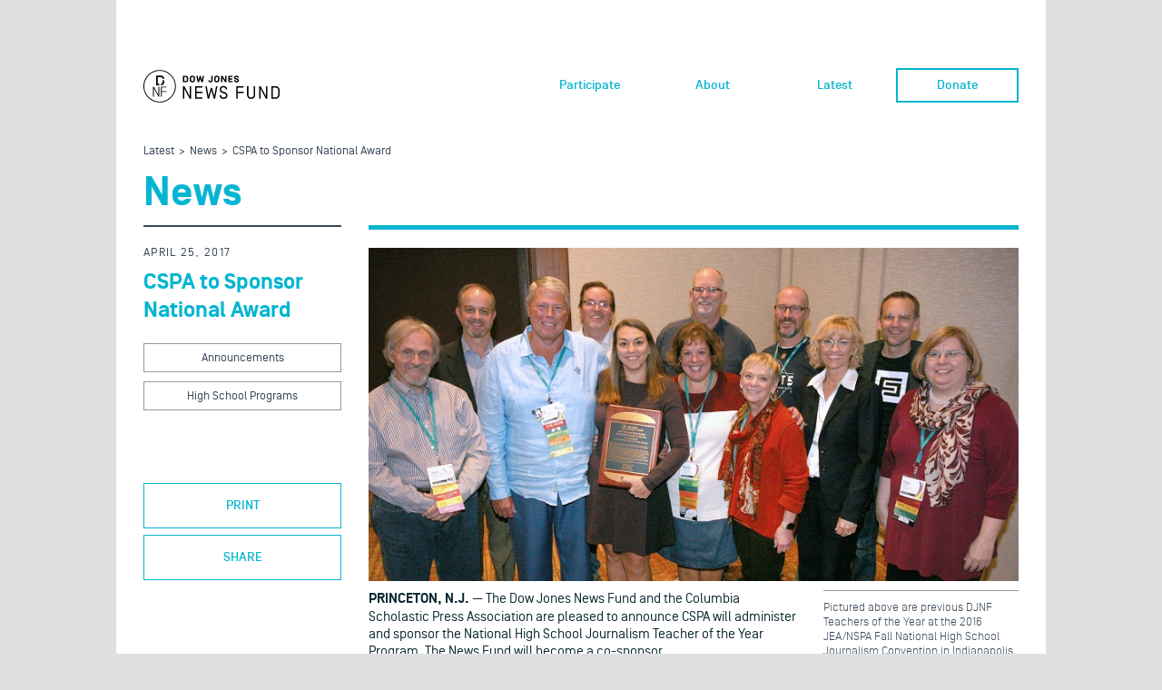

--- FILE ---
content_type: text/html; charset=UTF-8
request_url: https://dowjonesnewsfund.org/news/cspa-to-sponsor-national-award/
body_size: 50556
content:
<!DOCTYPE html>
<html lang="en" class="no-js">
<head>
    <meta charset="UTF-8">
    <meta http-equiv="X-UA-Compatible" content="IE=edge">
    <title>CSPA to Sponsor High School Journalism Teacher of the Year AwardsDow Jones News Fund : Promoting careers in Print and Online Journalism</title>
    <meta name="description" content="">
    <meta name="viewport" content="width=device-width, initial-scale=1">
    
    <link rel="shortcut icon" href="https://dowjonesnewsfund.org/wp-content/themes/news-fund/assets/img/favicon.ico" type="image/x-icon"/>
    <!--[if IE]>
        <link href="https://dowjonesnewsfund.org/wp-content/themes/news-fund/assets/css/ie.css" rel="stylesheet" media="all" />
    <![endif]-->
    <!--[if IE 9]>
        <link href="https://dowjonesnewsfund.org/wp-content/themes/news-fund/assets/css/ie9.css" rel="stylesheet" media="all" />
    <![endif]-->
    <meta name='robots' content='index, follow, max-image-preview:large, max-snippet:-1, max-video-preview:-1' />

	<!-- This site is optimized with the Yoast SEO Premium plugin v19.0.1 (Yoast SEO v19.4) - https://yoast.com/wordpress/plugins/seo/ -->
	<meta name="description" content="The Dow Jones News Fund and the Columbia Scholastic Press Association are pleased to announce CSPA will administer and sponsor the National High School Journalism Teacher of the Year Program." />
	<link rel="canonical" href="https://dowjonesnewsfund.org/news/cspa-to-sponsor-national-award/" />
	<meta property="og:locale" content="en_US" />
	<meta property="og:type" content="article" />
	<meta property="og:title" content="Columbia Scholastic Press Association to Sponsor the National High School Journalism Teacher of the Year Program." />
	<meta property="og:description" content="The Dow Jones News Fund and the Columbia Scholastic Press Association are pleased to announce CSPA will administer and sponsor the National High School Journalism Teacher of the Year Program." />
	<meta property="og:url" content="https://dowjonesnewsfund.org/news/cspa-to-sponsor-national-award/" />
	<meta property="og:site_name" content="Dow Jones News Fund : Promoting careers in Print and Online Journalism" />
	<meta property="article:modified_time" content="2018-02-06T15:41:35+00:00" />
	<meta property="og:image" content="https://images.dowjones.com/wp-content/uploads/sites/107/2017/04/25141513/CSPA_TOY_AWARD.jpg" />
	<meta property="og:image:width" content="800" />
	<meta property="og:image:height" content="410" />
	<meta property="og:image:type" content="image/jpeg" />
	<meta name="twitter:card" content="summary" />
	<meta name="twitter:title" content="CSPA to Sponsor National Award" />
	<meta name="twitter:label1" content="Est. reading time" />
	<meta name="twitter:data1" content="2 minutes" />
	<script type="application/ld+json" class="yoast-schema-graph">{"@context":"https://schema.org","@graph":[{"@type":"WebSite","@id":"https://www.dowjonesnewsfund.org/#website","url":"https://www.dowjonesnewsfund.org/","name":"Dow Jones News Fund : Promoting careers in Print and Online Journalism","description":"Dow Jones News Fund : Promoting careers in Print and Online Journalism","potentialAction":[{"@type":"SearchAction","target":{"@type":"EntryPoint","urlTemplate":"https://www.dowjonesnewsfund.org/?s={search_term_string}"},"query-input":"required name=search_term_string"}],"inLanguage":"en-US"},{"@type":"ImageObject","inLanguage":"en-US","@id":"https://dowjonesnewsfund.org/news/cspa-to-sponsor-national-award/#primaryimage","url":"https://images.dowjones.com/wp-content/uploads/sites/107/2017/04/25141513/CSPA_TOY_AWARD.jpg","contentUrl":"https://images.dowjones.com/wp-content/uploads/sites/107/2017/04/25141513/CSPA_TOY_AWARD.jpg","width":800,"height":410},{"@type":"WebPage","@id":"https://dowjonesnewsfund.org/news/cspa-to-sponsor-national-award/","url":"https://dowjonesnewsfund.org/news/cspa-to-sponsor-national-award/","name":"CSPA to Sponsor High School Journalism Teacher of the Year Awards","isPartOf":{"@id":"https://www.dowjonesnewsfund.org/#website"},"primaryImageOfPage":{"@id":"https://dowjonesnewsfund.org/news/cspa-to-sponsor-national-award/#primaryimage"},"image":{"@id":"https://dowjonesnewsfund.org/news/cspa-to-sponsor-national-award/#primaryimage"},"thumbnailUrl":"https://images.dowjones.com/wp-content/uploads/sites/107/2017/04/25141513/CSPA_TOY_AWARD.jpg","datePublished":"2017-04-25T14:49:36+00:00","dateModified":"2018-02-06T15:41:35+00:00","description":"The Dow Jones News Fund and the Columbia Scholastic Press Association are pleased to announce CSPA will administer and sponsor the National High School Journalism Teacher of the Year Program.","breadcrumb":{"@id":"https://dowjonesnewsfund.org/news/cspa-to-sponsor-national-award/#breadcrumb"},"inLanguage":"en-US","potentialAction":[{"@type":"ReadAction","target":["https://dowjonesnewsfund.org/news/cspa-to-sponsor-national-award/"]}]},{"@type":"BreadcrumbList","@id":"https://dowjonesnewsfund.org/news/cspa-to-sponsor-national-award/#breadcrumb","itemListElement":[{"@type":"ListItem","position":1,"name":"Home","item":"https://www.dowjonesnewsfund.org/"},{"@type":"ListItem","position":2,"name":"News","item":"https://www.dowjonesnewsfund.org/news/"},{"@type":"ListItem","position":3,"name":"CSPA to Sponsor National Award"}]}]}</script>
	<!-- / Yoast SEO Premium plugin. -->


<link rel='dns-prefetch' href='//s.w.org' />
<link rel="alternate" type="application/rss+xml" title="Dow Jones News Fund : Promoting careers in Print and Online Journalism &raquo; Feed" href="https://dowjonesnewsfund.org/feed/" />
<link rel="alternate" type="application/rss+xml" title="Dow Jones News Fund : Promoting careers in Print and Online Journalism &raquo; Comments Feed" href="https://dowjonesnewsfund.org/comments/feed/" />
<script type="text/javascript">
window._wpemojiSettings = {"baseUrl":"https:\/\/s.w.org\/images\/core\/emoji\/13.1.0\/72x72\/","ext":".png","svgUrl":"https:\/\/s.w.org\/images\/core\/emoji\/13.1.0\/svg\/","svgExt":".svg","source":{"concatemoji":"https:\/\/dowjonesnewsfund.org\/wp-includes\/js\/wp-emoji-release.min.js?ver=5.9.3"}};
/*! This file is auto-generated */
!function(e,a,t){var n,r,o,i=a.createElement("canvas"),p=i.getContext&&i.getContext("2d");function s(e,t){var a=String.fromCharCode;p.clearRect(0,0,i.width,i.height),p.fillText(a.apply(this,e),0,0);e=i.toDataURL();return p.clearRect(0,0,i.width,i.height),p.fillText(a.apply(this,t),0,0),e===i.toDataURL()}function c(e){var t=a.createElement("script");t.src=e,t.defer=t.type="text/javascript",a.getElementsByTagName("head")[0].appendChild(t)}for(o=Array("flag","emoji"),t.supports={everything:!0,everythingExceptFlag:!0},r=0;r<o.length;r++)t.supports[o[r]]=function(e){if(!p||!p.fillText)return!1;switch(p.textBaseline="top",p.font="600 32px Arial",e){case"flag":return s([127987,65039,8205,9895,65039],[127987,65039,8203,9895,65039])?!1:!s([55356,56826,55356,56819],[55356,56826,8203,55356,56819])&&!s([55356,57332,56128,56423,56128,56418,56128,56421,56128,56430,56128,56423,56128,56447],[55356,57332,8203,56128,56423,8203,56128,56418,8203,56128,56421,8203,56128,56430,8203,56128,56423,8203,56128,56447]);case"emoji":return!s([10084,65039,8205,55357,56613],[10084,65039,8203,55357,56613])}return!1}(o[r]),t.supports.everything=t.supports.everything&&t.supports[o[r]],"flag"!==o[r]&&(t.supports.everythingExceptFlag=t.supports.everythingExceptFlag&&t.supports[o[r]]);t.supports.everythingExceptFlag=t.supports.everythingExceptFlag&&!t.supports.flag,t.DOMReady=!1,t.readyCallback=function(){t.DOMReady=!0},t.supports.everything||(n=function(){t.readyCallback()},a.addEventListener?(a.addEventListener("DOMContentLoaded",n,!1),e.addEventListener("load",n,!1)):(e.attachEvent("onload",n),a.attachEvent("onreadystatechange",function(){"complete"===a.readyState&&t.readyCallback()})),(n=t.source||{}).concatemoji?c(n.concatemoji):n.wpemoji&&n.twemoji&&(c(n.twemoji),c(n.wpemoji)))}(window,document,window._wpemojiSettings);
</script>
<style type="text/css">
img.wp-smiley,
img.emoji {
	display: inline !important;
	border: none !important;
	box-shadow: none !important;
	height: 1em !important;
	width: 1em !important;
	margin: 0 0.07em !important;
	vertical-align: -0.1em !important;
	background: none !important;
	padding: 0 !important;
}
</style>
	<link rel='stylesheet' id='styles-css'  href='https://dowjonesnewsfund.org/wp-content/themes/news-fund/assets/css/styles.css?ver=5.9.3' type='text/css' media='all' />
<link rel='stylesheet' id='print-css'  href='https://dowjonesnewsfund.org/wp-content/themes/news-fund/assets/css/print.css?ver=1.0.0' type='text/css' media='print' />
<link rel='stylesheet' id='wp-block-library-css'  href='https://dowjonesnewsfund.org/wp-includes/css/dist/block-library/style.min.css?ver=5.9.3' type='text/css' media='all' />
<style id='global-styles-inline-css' type='text/css'>
body{--wp--preset--color--black: #000000;--wp--preset--color--cyan-bluish-gray: #abb8c3;--wp--preset--color--white: #ffffff;--wp--preset--color--pale-pink: #f78da7;--wp--preset--color--vivid-red: #cf2e2e;--wp--preset--color--luminous-vivid-orange: #ff6900;--wp--preset--color--luminous-vivid-amber: #fcb900;--wp--preset--color--light-green-cyan: #7bdcb5;--wp--preset--color--vivid-green-cyan: #00d084;--wp--preset--color--pale-cyan-blue: #8ed1fc;--wp--preset--color--vivid-cyan-blue: #0693e3;--wp--preset--color--vivid-purple: #9b51e0;--wp--preset--gradient--vivid-cyan-blue-to-vivid-purple: linear-gradient(135deg,rgba(6,147,227,1) 0%,rgb(155,81,224) 100%);--wp--preset--gradient--light-green-cyan-to-vivid-green-cyan: linear-gradient(135deg,rgb(122,220,180) 0%,rgb(0,208,130) 100%);--wp--preset--gradient--luminous-vivid-amber-to-luminous-vivid-orange: linear-gradient(135deg,rgba(252,185,0,1) 0%,rgba(255,105,0,1) 100%);--wp--preset--gradient--luminous-vivid-orange-to-vivid-red: linear-gradient(135deg,rgba(255,105,0,1) 0%,rgb(207,46,46) 100%);--wp--preset--gradient--very-light-gray-to-cyan-bluish-gray: linear-gradient(135deg,rgb(238,238,238) 0%,rgb(169,184,195) 100%);--wp--preset--gradient--cool-to-warm-spectrum: linear-gradient(135deg,rgb(74,234,220) 0%,rgb(151,120,209) 20%,rgb(207,42,186) 40%,rgb(238,44,130) 60%,rgb(251,105,98) 80%,rgb(254,248,76) 100%);--wp--preset--gradient--blush-light-purple: linear-gradient(135deg,rgb(255,206,236) 0%,rgb(152,150,240) 100%);--wp--preset--gradient--blush-bordeaux: linear-gradient(135deg,rgb(254,205,165) 0%,rgb(254,45,45) 50%,rgb(107,0,62) 100%);--wp--preset--gradient--luminous-dusk: linear-gradient(135deg,rgb(255,203,112) 0%,rgb(199,81,192) 50%,rgb(65,88,208) 100%);--wp--preset--gradient--pale-ocean: linear-gradient(135deg,rgb(255,245,203) 0%,rgb(182,227,212) 50%,rgb(51,167,181) 100%);--wp--preset--gradient--electric-grass: linear-gradient(135deg,rgb(202,248,128) 0%,rgb(113,206,126) 100%);--wp--preset--gradient--midnight: linear-gradient(135deg,rgb(2,3,129) 0%,rgb(40,116,252) 100%);--wp--preset--duotone--dark-grayscale: url('#wp-duotone-dark-grayscale');--wp--preset--duotone--grayscale: url('#wp-duotone-grayscale');--wp--preset--duotone--purple-yellow: url('#wp-duotone-purple-yellow');--wp--preset--duotone--blue-red: url('#wp-duotone-blue-red');--wp--preset--duotone--midnight: url('#wp-duotone-midnight');--wp--preset--duotone--magenta-yellow: url('#wp-duotone-magenta-yellow');--wp--preset--duotone--purple-green: url('#wp-duotone-purple-green');--wp--preset--duotone--blue-orange: url('#wp-duotone-blue-orange');--wp--preset--font-size--small: 13px;--wp--preset--font-size--medium: 20px;--wp--preset--font-size--large: 36px;--wp--preset--font-size--x-large: 42px;}.has-black-color{color: var(--wp--preset--color--black) !important;}.has-cyan-bluish-gray-color{color: var(--wp--preset--color--cyan-bluish-gray) !important;}.has-white-color{color: var(--wp--preset--color--white) !important;}.has-pale-pink-color{color: var(--wp--preset--color--pale-pink) !important;}.has-vivid-red-color{color: var(--wp--preset--color--vivid-red) !important;}.has-luminous-vivid-orange-color{color: var(--wp--preset--color--luminous-vivid-orange) !important;}.has-luminous-vivid-amber-color{color: var(--wp--preset--color--luminous-vivid-amber) !important;}.has-light-green-cyan-color{color: var(--wp--preset--color--light-green-cyan) !important;}.has-vivid-green-cyan-color{color: var(--wp--preset--color--vivid-green-cyan) !important;}.has-pale-cyan-blue-color{color: var(--wp--preset--color--pale-cyan-blue) !important;}.has-vivid-cyan-blue-color{color: var(--wp--preset--color--vivid-cyan-blue) !important;}.has-vivid-purple-color{color: var(--wp--preset--color--vivid-purple) !important;}.has-black-background-color{background-color: var(--wp--preset--color--black) !important;}.has-cyan-bluish-gray-background-color{background-color: var(--wp--preset--color--cyan-bluish-gray) !important;}.has-white-background-color{background-color: var(--wp--preset--color--white) !important;}.has-pale-pink-background-color{background-color: var(--wp--preset--color--pale-pink) !important;}.has-vivid-red-background-color{background-color: var(--wp--preset--color--vivid-red) !important;}.has-luminous-vivid-orange-background-color{background-color: var(--wp--preset--color--luminous-vivid-orange) !important;}.has-luminous-vivid-amber-background-color{background-color: var(--wp--preset--color--luminous-vivid-amber) !important;}.has-light-green-cyan-background-color{background-color: var(--wp--preset--color--light-green-cyan) !important;}.has-vivid-green-cyan-background-color{background-color: var(--wp--preset--color--vivid-green-cyan) !important;}.has-pale-cyan-blue-background-color{background-color: var(--wp--preset--color--pale-cyan-blue) !important;}.has-vivid-cyan-blue-background-color{background-color: var(--wp--preset--color--vivid-cyan-blue) !important;}.has-vivid-purple-background-color{background-color: var(--wp--preset--color--vivid-purple) !important;}.has-black-border-color{border-color: var(--wp--preset--color--black) !important;}.has-cyan-bluish-gray-border-color{border-color: var(--wp--preset--color--cyan-bluish-gray) !important;}.has-white-border-color{border-color: var(--wp--preset--color--white) !important;}.has-pale-pink-border-color{border-color: var(--wp--preset--color--pale-pink) !important;}.has-vivid-red-border-color{border-color: var(--wp--preset--color--vivid-red) !important;}.has-luminous-vivid-orange-border-color{border-color: var(--wp--preset--color--luminous-vivid-orange) !important;}.has-luminous-vivid-amber-border-color{border-color: var(--wp--preset--color--luminous-vivid-amber) !important;}.has-light-green-cyan-border-color{border-color: var(--wp--preset--color--light-green-cyan) !important;}.has-vivid-green-cyan-border-color{border-color: var(--wp--preset--color--vivid-green-cyan) !important;}.has-pale-cyan-blue-border-color{border-color: var(--wp--preset--color--pale-cyan-blue) !important;}.has-vivid-cyan-blue-border-color{border-color: var(--wp--preset--color--vivid-cyan-blue) !important;}.has-vivid-purple-border-color{border-color: var(--wp--preset--color--vivid-purple) !important;}.has-vivid-cyan-blue-to-vivid-purple-gradient-background{background: var(--wp--preset--gradient--vivid-cyan-blue-to-vivid-purple) !important;}.has-light-green-cyan-to-vivid-green-cyan-gradient-background{background: var(--wp--preset--gradient--light-green-cyan-to-vivid-green-cyan) !important;}.has-luminous-vivid-amber-to-luminous-vivid-orange-gradient-background{background: var(--wp--preset--gradient--luminous-vivid-amber-to-luminous-vivid-orange) !important;}.has-luminous-vivid-orange-to-vivid-red-gradient-background{background: var(--wp--preset--gradient--luminous-vivid-orange-to-vivid-red) !important;}.has-very-light-gray-to-cyan-bluish-gray-gradient-background{background: var(--wp--preset--gradient--very-light-gray-to-cyan-bluish-gray) !important;}.has-cool-to-warm-spectrum-gradient-background{background: var(--wp--preset--gradient--cool-to-warm-spectrum) !important;}.has-blush-light-purple-gradient-background{background: var(--wp--preset--gradient--blush-light-purple) !important;}.has-blush-bordeaux-gradient-background{background: var(--wp--preset--gradient--blush-bordeaux) !important;}.has-luminous-dusk-gradient-background{background: var(--wp--preset--gradient--luminous-dusk) !important;}.has-pale-ocean-gradient-background{background: var(--wp--preset--gradient--pale-ocean) !important;}.has-electric-grass-gradient-background{background: var(--wp--preset--gradient--electric-grass) !important;}.has-midnight-gradient-background{background: var(--wp--preset--gradient--midnight) !important;}.has-small-font-size{font-size: var(--wp--preset--font-size--small) !important;}.has-medium-font-size{font-size: var(--wp--preset--font-size--medium) !important;}.has-large-font-size{font-size: var(--wp--preset--font-size--large) !important;}.has-x-large-font-size{font-size: var(--wp--preset--font-size--x-large) !important;}
</style>
<link rel='stylesheet' id='cpsh-shortcodes-css'  href='https://dowjonesnewsfund.org/wp-content/plugins/column-shortcodes//assets/css/shortcodes.css?ver=1.0' type='text/css' media='all' />
<script>
if (document.location.protocol != "https:") {
    document.location = document.URL.replace(/^http:/i, "https:");
}
</script>
<script type='text/javascript' src='https://dowjonesnewsfund.org/wp-includes/js/jquery/jquery.min.js?ver=3.6.0' id='jquery-core-js'></script>
<script type='text/javascript' src='https://dowjonesnewsfund.org/wp-includes/js/jquery/jquery-migrate.min.js?ver=3.3.2' id='jquery-migrate-js'></script>
<link rel="https://api.w.org/" href="https://dowjonesnewsfund.org/wp-json/" /><link rel="EditURI" type="application/rsd+xml" title="RSD" href="https://dowjonesnewsfund.org/xmlrpc.php?rsd" />
<link rel="wlwmanifest" type="application/wlwmanifest+xml" href="https://dowjonesnewsfund.org/wp-includes/wlwmanifest.xml" /> 

<link rel='shortlink' href='https://dowjonesnewsfund.org/?p=2944' />
<link rel="alternate" type="application/json+oembed" href="https://dowjonesnewsfund.org/wp-json/oembed/1.0/embed?url=https%3A%2F%2Fdowjonesnewsfund.org%2Fnews%2Fcspa-to-sponsor-national-award%2F" />
<link rel="alternate" type="text/xml+oembed" href="https://dowjonesnewsfund.org/wp-json/oembed/1.0/embed?url=https%3A%2F%2Fdowjonesnewsfund.org%2Fnews%2Fcspa-to-sponsor-national-award%2F&#038;format=xml" />
<script type="text/javascript">
        var ajaxurl = 'https://dowjonesnewsfund.org/wp-admin/admin-ajax.php';
    </script>		<style type="text/css" id="wp-custom-css">
			.contact-style .section-with-aside .main-content li:nth-of-type(3n){
	margin-right: 20px;
}
.contact-style .section-with-aside .main-content .block > li {
margin: 0 20px 30px 0;
}

.header-nav-desktop > ul > li.nav-button a {
	padding: 8px 0;
}		</style>
		</head>
<body>

<div class="mobile-nav-wrapper js-mobile-nav hidden">
    <nav class="header-nav-mobile">
        <ul id="menu-header-menu" class="js-accordion"><li id="menu-item-2595" class="menu-item menu-item-type-custom menu-item-object-custom menu-item-has-children menu-item-2595"><a href="#" class="js-accordion-trigger"><i class="ico-arrow-down"></i><h4>Participate</h4></a>
<ul class="js-accordion-content sublist">
	<li id="menu-item-5784" class="menu-item menu-item-type-post_type menu-item-object-page menu-item-5784"><a href="https://dowjonesnewsfund.org/djnfinternships/">Internship Program Overview</a></li>
	<li id="menu-item-6004" class="menu-item menu-item-type-custom menu-item-object-custom menu-item-6004"><a href="https://journalism.nyu.edu/our-work/institute-projects/ed-bradley-fellowship/"><i class="ico-update"></i>Ed Bradley Journalism Fellowship</a></li>
	<li id="menu-item-6078" class="menu-item menu-item-type-post_type menu-item-object-page menu-item-6078"><a href="https://dowjonesnewsfund.org/early-career-training-program/">Early Career Training Program</a></li>
	<li id="menu-item-2604" class="menu-item menu-item-type-post_type menu-item-object-page menu-item-2604"><a href="https://dowjonesnewsfund.org/participate/network/">Network</a></li>
	<li id="menu-item-2602" class="menu-item menu-item-type-post_type menu-item-object-page menu-item-2602"><a href="https://dowjonesnewsfund.org/participate/programs/">Programs</a></li>
	<li id="menu-item-2603" class="menu-item menu-item-type-post_type menu-item-object-page menu-item-2603"><a href="https://dowjonesnewsfund.org/participate/apply/">Apply</a></li>
</ul>
</li>
<li id="menu-item-2597" class="menu-item menu-item-type-custom menu-item-object-custom menu-item-has-children menu-item-2597"><a href="#" class="js-accordion-trigger"><i class="ico-arrow-down"></i><h4>About</h4></a>
<ul class="js-accordion-content sublist">
	<li id="menu-item-2609" class="menu-item menu-item-type-post_type menu-item-object-page menu-item-2609"><a href="https://dowjonesnewsfund.org/about/our-story/">Our Story</a></li>
	<li id="menu-item-2608" class="menu-item menu-item-type-post_type menu-item-object-page menu-item-2608"><a href="https://dowjonesnewsfund.org/about/board-of-directors/">Board of Directors</a></li>
	<li id="menu-item-2605" class="menu-item menu-item-type-post_type menu-item-object-page menu-item-2605"><a href="https://dowjonesnewsfund.org/about/financials/">Financials</a></li>
	<li id="menu-item-2606" class="menu-item menu-item-type-post_type menu-item-object-page menu-item-2606"><a href="https://dowjonesnewsfund.org/about/media-partners/">Media Partners</a></li>
	<li id="menu-item-2607" class="menu-item menu-item-type-post_type menu-item-object-page menu-item-2607"><a href="https://dowjonesnewsfund.org/about/faqs/">FAQs</a></li>
	<li id="menu-item-2613" class="menu-item menu-item-type-post_type menu-item-object-page menu-item-2613"><a href="https://dowjonesnewsfund.org/about/contact-us/">Contact Us</a></li>
</ul>
</li>
<li id="menu-item-2598" class="menu-item menu-item-type-custom menu-item-object-custom menu-item-has-children menu-item-2598"><a href="#" class="js-accordion-trigger"><i class="ico-arrow-down"></i><h4>Latest</h4></a>
<ul class="js-accordion-content sublist">
	<li id="menu-item-2610" class="menu-item menu-item-type-post_type menu-item-object-page menu-item-2610"><a href="https://dowjonesnewsfund.org/latest/latest-news/">News</a></li>
	<li id="menu-item-2611" class="menu-item menu-item-type-post_type menu-item-object-page menu-item-2611"><a href="https://dowjonesnewsfund.org/latest/latest-events/">Events</a></li>
</ul>
</li>
<li id="menu-item-5739" class="nav-button menu-item menu-item-type-custom menu-item-object-custom menu-item-5739"><a href="https://www.paypal.com/donate/?hosted_button_id=KAZ6FT7NX7NQW"><h4>Donate</h4></a></li>
</ul>    </nav>
</div>
<div class="wrap">
    <section class="section-header">
    	<div class="wrapper">            
            <header class="main-header">
    <div class="header-logo">
        <a href="https://dowjonesnewsfund.org" class="name">
          <svg version="1.0" xmlns="http://www.w3.org/2000/svg"
			 width="9765.000000pt" height="2324.000000pt" viewBox="0 0 9765.000000 2324.000000"
			 preserveAspectRatio="xMidYMid meet">
			<g transform="translate(0.000000,2324.000000) scale(0.100000,-0.100000)"
			stroke="none">
			<path d="M11085 23233 c-311 -18 -424 -26 -560 -39 -2331 -217 -4542 -1140
			-6356 -2656 -488 -407 -1005 -920 -1410 -1398 -1373 -1621 -2267 -3546 -2609
			-5620 -59 -358 -96 -674 -131 -1120 -17 -212 -23 -1103 -10 -1356 32 -604 98
			-1138 212 -1709 500 -2513 1838 -4806 3794 -6501 1774 -1538 3978 -2506 6290
			-2764 523 -58 875 -74 1470 -67 458 6 569 11 920 43 944 86 1914 299 2804 615
			1397 498 2671 1247 3791 2231 995 874 1842 1923 2493 3088 777 1391 1267 2975
			1411 4565 32 351 37 462 43 920 7 595 -9 947 -67 1470 -323 2898 -1755 5594
			-3989 7509 -958 821 -2039 1481 -3198 1952 -1194 485 -2438 761 -3763 834
			-163 9 -1001 11 -1135 3z m1265 -623 c1509 -114 2832 -471 4135 -1115 1442
			-713 2704 -1727 3720 -2990 1274 -1582 2087 -3494 2339 -5500 56 -445 75 -731
			83 -1215 8 -544 -12 -952 -73 -1465 -326 -2779 -1717 -5342 -3879 -7150 -1720
			-1438 -3824 -2316 -6040 -2520 -377 -34 -512 -40 -1015 -40 -506 0 -635 5
			-1020 41 -2138 197 -4187 1028 -5865 2379 -675 543 -1289 1167 -1812 1841
			-866 1116 -1501 2364 -1889 3709 -213 740 -344 1488 -406 2330 -17 233 -17
			1172 0 1410 113 1547 483 2905 1157 4240 536 1062 1197 1976 2045 2826 843
			845 1753 1508 2815 2050 1319 674 2808 1081 4270 1169 99 6 205 12 235 14 116
			8 1062 -3 1200 -14z"/>
			<path d="M9060 15770 l0 -3520 1180 0 1180 0 0 590 0 590 -590 0 -590 0 0
			2340 0 2341 1238 -4 c1120 -3 1244 -5 1307 -20 382 -92 670 -315 835 -646 69
			-136 120 -328 120 -448 0 -26 5 -45 13 -48 6 -2 275 -6 596 -8 l583 -4 -7 116
			c-21 346 -95 631 -239 926 -145 295 -329 534 -570 742 -293 252 -659 436
			-1031 518 -233 51 -118 48 -2142 52 l-1883 4 0 -3521z"/>
			<path d="M13747 15133 c-3 -540 -7 -660 -20 -719 -85 -387 -329 -692 -691
			-865 -121 -58 -251 -94 -406 -113 -63 -7 -100 -14 -82 -15 l32 -1 0 -579 0
			-580 -27 -4 c-78 -12 150 -5 259 8 446 52 879 235 1237 523 436 350 745 867
			841 1407 34 192 40 325 40 963 l0 622 -589 0 -590 0 -4 -647z"/>
			<path d="M6890 7760 l0 -3550 280 0 280 0 2 2982 3 2982 1675 -2982 1675
			-2982 288 0 287 0 0 3550 0 3550 -285 0 -285 0 -2 -2984 -3 -2983 -1675 2983
			-1675 2983 -282 1 -283 0 0 -3550z"/>
			<path d="M12550 7760 l0 -3550 280 0 280 0 0 1660 0 1660 1710 0 1710 0 0 275
			0 275 -1710 0 -1710 0 0 1335 0 1335 1710 0 1710 0 0 280 0 280 -1990 0 -1990
			0 0 -3550z"/>
			<path d="M34890 19194 c-19 -2 -78 -9 -130 -15 -871 -99 -1442 -636 -1540
			-1449 -8 -67 -10 -355 -7 -980 4 -971 2 -933 67 -1157 79 -271 199 -474 395
			-669 204 -203 472 -347 799 -430 322 -82 766 -96 1114 -35 810 142 1317 646
			1417 1407 22 170 22 1718 0 1888 -103 788 -635 1292 -1500 1422 -95 14 -535
			27 -615 18z m380 -894 c178 -23 356 -92 479 -185 126 -96 226 -249 273 -420
			23 -80 23 -83 23 -885 0 -802 0 -805 -23 -885 -29 -107 -90 -226 -153 -303
			-298 -360 -990 -417 -1391 -113 -126 95 -223 245 -270 416 -22 79 -22 92 -26
			825 -4 782 0 872 40 993 69 210 198 357 403 458 189 92 420 128 645 99z"/>
			<path d="M52415 19194 c-337 -36 -577 -100 -805 -214 -406 -204 -688 -553
			-804 -1000 -60 -228 -61 -248 -61 -1170 0 -766 2 -856 18 -960 61 -388 198
			-672 442 -915 262 -262 594 -418 1040 -487 171 -26 573 -31 745 -10 667 84
			1142 386 1390 881 88 174 146 380 169 593 15 131 15 1665 0 1796 -43 395 -193
			726 -443 976 -264 264 -610 424 -1061 492 -97 15 -541 27 -630 18z m395 -894
			c249 -32 469 -144 600 -303 65 -81 124 -200 152 -312 23 -90 23 -91 23 -875 0
			-784 0 -785 -23 -875 -80 -314 -306 -520 -654 -596 -252 -55 -526 -25 -743 81
			-216 105 -353 269 -418 498 -21 75 -22 93 -25 842 -3 815 -1 862 44 1000 111
			334 448 546 874 549 52 0 129 -4 170 -9z"/>
			<path d="M66425 19194 c-659 -69 -1116 -332 -1328 -766 -92 -187 -122 -336
			-122 -593 1 -268 35 -431 133 -630 155 -313 424 -537 812 -676 60 -21 328 -92
			597 -159 268 -66 524 -132 568 -146 191 -63 311 -151 368 -271 30 -64 32 -75
			32 -178 0 -105 -2 -114 -33 -177 -80 -163 -254 -252 -549 -280 -492 -47 -883
			183 -979 575 l-17 67 -502 0 -503 0 4 -42 c46 -429 176 -720 439 -983 269
			-270 625 -431 1100 -497 121 -17 550 -17 685 0 757 95 1203 453 1316 1057 25
			132 25 435 1 575 -71 412 -274 703 -631 908 -195 112 -298 146 -959 312 -486
			123 -560 144 -645 186 -111 53 -193 128 -232 209 -34 72 -40 217 -11 297 64
			183 230 286 514 319 396 46 762 -105 877 -363 l35 -78 503 0 502 0 -4 23 c-3
			12 -12 60 -21 105 -72 375 -310 722 -641 934 -183 117 -450 212 -714 253 -101
			16 -502 28 -595 19z"/>
			<path d="M28320 16810 l0 -2320 1053 0 c870 0 1074 3 1180 15 354 41 648 144
			907 316 121 80 304 262 387 384 150 222 239 473 273 765 8 64 10 357 8 900 -4
			788 -4 807 -26 920 -64 323 -199 592 -406 807 -214 223 -480 373 -809 458
			-282 72 -220 69 -1454 72 l-1113 4 0 -2321z m2201 1398 c336 -92 544 -295 615
			-603 18 -74 19 -133 19 -795 0 -818 2 -795 -87 -979 -43 -89 -62 -117 -132
			-186 -95 -95 -187 -153 -317 -199 -173 -62 -223 -66 -806 -66 l-523 0 0 1431
			0 1430 568 -3 567 -4 96 -26z"/>
			<path d="M37920 19126 c0 -8 921 -4601 926 -4618 5 -17 39 -18 533 -18 l527 0
			404 1284 c223 707 407 1283 409 1280 3 -2 186 -579 407 -1282 l402 -1277 531
			-3 c292 -1 531 2 531 6 0 5 209 1049 464 2320 l464 2312 -493 0 -492 0 -25
			-132 c-14 -73 -144 -771 -289 -1550 -145 -780 -266 -1414 -270 -1410 -3 4
			-213 701 -465 1549 l-459 1543 -306 0 -307 0 -19 -62 c-10 -35 -219 -734 -463
			-1555 -245 -821 -447 -1487 -449 -1482 -2 6 -132 704 -290 1552 l-287 1542
			-492 3 c-270 1 -492 0 -492 -2z"/>
			<path d="M48600 17448 c0 -1845 2 -1757 -60 -1884 -38 -78 -116 -156 -195
			-195 -162 -79 -409 -73 -558 14 -60 35 -140 125 -171 192 -25 52 -47 129 -61
			208 l-6 37 -491 0 -491 0 6 -122 c8 -165 31 -289 79 -435 64 -194 158 -345
			298 -477 245 -230 578 -347 1040 -363 632 -22 1114 172 1363 548 100 151 159
			303 199 514 22 109 22 123 25 1878 l4 1767 -491 0 -490 0 0 -1682z"/>
			<path d="M55730 16810 l0 -2320 490 0 490 0 2 1479 3 1478 926 -1476 926
			-1476 491 -3 492 -2 0 2320 0 2320 -490 0 -490 0 -2 -1478 -3 -1478 -926 1475
			-925 1476 -492 3 -492 2 0 -2320z"/>
			<path d="M60820 16810 l0 -2320 1540 0 1540 0 0 445 0 445 -1055 0 -1055 0 0
			505 0 505 945 0 945 0 0 445 0 445 -945 0 -945 0 0 480 0 480 1055 0 1055 0 0
			445 0 445 -1540 0 -1540 0 0 -2320z"/>
			<path d="M57120 11804 c-753 -68 -1336 -312 -1766 -739 -349 -347 -553 -766
			-630 -1300 -24 -166 -25 -538 -1 -726 105 -823 499 -1469 1142 -1874 118 -75
			362 -193 500 -243 61 -22 409 -124 775 -226 870 -244 960 -274 1211 -402 477
			-242 727 -561 817 -1039 24 -128 23 -464 -1 -595 -49 -263 -154 -472 -328
			-654 -227 -238 -548 -387 -969 -451 -162 -25 -499 -31 -645 -11 -451 60 -819
			249 -1117 574 -261 284 -444 678 -517 1115 l-17 102 -513 3 -513 2 7 -87 c4
			-49 17 -155 30 -238 154 -987 673 -1747 1470 -2155 388 -198 823 -302 1325
			-317 677 -19 1296 115 1754 381 298 173 555 419 726 694 175 283 281 606 326
			993 23 200 15 625 -15 819 -25 165 -68 340 -116 480 -48 141 -167 381 -253
			510 -300 452 -786 799 -1432 1024 -74 26 -421 128 -770 226 -349 98 -689 197
			-755 220 -160 55 -418 184 -534 267 -301 216 -487 508 -562 880 -30 150 -38
			458 -16 598 117 737 733 1185 1629 1185 522 0 913 -150 1222 -470 204 -212
			345 -472 443 -818 l37 -132 514 0 513 0 -5 33 c-3 17 -13 77 -22 132 -82 517
			-283 994 -569 1350 -81 101 -247 268 -345 346 -344 275 -805 457 -1330 524
			-119 16 -594 28 -700 19z"/>
			<path d="M28320 7175 l0 -4505 505 0 505 0 2 3525 3 3524 1905 -3524 1905
			-3524 503 -1 502 0 0 4505 0 4505 -500 0 -500 0 -2 -3530 -3 -3531 -1909 3531
			-1910 3530 -503 0 -503 0 0 -4505z"/>
			<path d="M37160 7175 l0 -4505 2565 0 2565 0 0 495 0 495 -2065 0 -2065 0 0
			1535 0 1535 2065 0 2065 0 0 495 0 495 -2065 0 -2065 0 0 1485 0 1485 2065 0
			2065 0 0 495 0 495 -2565 0 -2565 0 0 -4505z"/>
			<path d="M44414 11663 c5 -19 1656 -8975 1656 -8987 0 -3 217 -6 483 -6 l482
			0 850 3060 c467 1683 852 3060 855 3060 4 0 388 -1377 856 -3060 l849 -3060
			483 0 c265 0 482 3 482 6 0 10 1651 8969 1656 8987 5 16 -23 17 -490 17 -463
			0 -495 -1 -500 -17 -2 -10 -287 -1577 -632 -3483 -345 -1906 -630 -3468 -633
			-3472 -4 -4 -357 1253 -785 2795 -429 1541 -785 2823 -793 2850 l-14 47 -479
			0 -478 0 -14 -47 c-8 -27 -365 -1309 -793 -2850 -429 -1542 -782 -2799 -786
			-2795 -3 4 -288 1566 -633 3472 -345 1906 -630 3473 -632 3483 -5 16 -37 17
			-500 17 -467 0 -495 -1 -490 -17z"/>
			<path d="M66590 7175 l0 -4505 500 0 500 0 0 2030 0 2030 2060 0 2060 0 0 495
			0 495 -2060 0 -2060 0 0 1485 0 1485 2060 0 2060 0 0 495 0 495 -2560 0 -2560
			0 0 -4505z"/>
			<path d="M74280 8518 c0 -2087 4 -3204 11 -3283 58 -675 276 -1256 646 -1715
			218 -272 515 -506 848 -670 310 -153 600 -238 980 -286 171 -22 630 -26 800
			-6 892 102 1580 500 2027 1172 255 384 412 834 485 1395 15 119 17 393 20
			3343 l3 3212 -500 0 -500 0 -3 -3177 c-3 -3461 1 -3213 -56 -3488 -175 -838
			-782 -1388 -1630 -1476 -142 -15 -440 -6 -571 16 -685 115 -1177 515 -1415
			1150 -44 118 -96 317 -121 470 -18 105 -19 259 -21 3308 l-3 3197 -500 0 -500
			0 0 -3162z"/>
			<path d="M83000 7175 l0 -4505 500 0 500 0 2 3525 3 3526 1905 -3523 1906
			-3523 502 -3 502 -2 0 4505 0 4505 -500 0 -500 0 -2 -3529 -3 -3530 -1909
			3530 -1909 3529 -498 0 -499 0 0 -4505z"/>
			<path d="M91830 7175 l0 -4506 1623 4 c1775 3 1664 0 1981 63 1143 227 1927
			1043 2155 2244 59 311 56 209 56 2195 0 2017 4 1890 -66 2240 -59 296 -137
			527 -265 785 -387 780 -1082 1283 -1984 1434 -265 45 -323 46 -1951 46 l-1549
			0 0 -4505z m3150 3505 c483 -59 909 -270 1187 -590 266 -305 427 -703 473
			-1170 8 -82 10 -598 8 -1815 -4 -1827 -1 -1719 -53 -1963 -156 -745 -653
			-1265 -1365 -1431 -210 -49 -252 -51 -1361 -51 l-1039 0 0 3515 0 3515 1033 0
			c644 0 1064 -4 1117 -10z"/>
			</g>
			</svg>
        </a>
    </div>
    <nav class="header-nav-desktop">
        <ul id="menu-header-menu-1" class=""><li class="menu-item menu-item-type-custom menu-item-object-custom menu-item-has-children menu-item-2595"><a href="javascript:void(0);">Participate</a>
<ul class="sub-menu">
	<li class="menu-item menu-item-type-post_type menu-item-object-page menu-item-5784"><a href="https://dowjonesnewsfund.org/djnfinternships/">Internship Program Overview</a></li>
	<li class="menu-item menu-item-type-custom menu-item-object-custom menu-item-6004"><a href="https://journalism.nyu.edu/our-work/institute-projects/ed-bradley-fellowship/"><i class="ico-update"></i>Ed Bradley Journalism Fellowship</a></li>
	<li class="menu-item menu-item-type-post_type menu-item-object-page menu-item-6078"><a href="https://dowjonesnewsfund.org/early-career-training-program/">Early Career Training Program</a></li>
	<li class="menu-item menu-item-type-post_type menu-item-object-page menu-item-2604"><a href="https://dowjonesnewsfund.org/participate/network/">Network</a></li>
	<li class="menu-item menu-item-type-post_type menu-item-object-page menu-item-2602"><a href="https://dowjonesnewsfund.org/participate/programs/">Programs</a></li>
	<li class="menu-item menu-item-type-post_type menu-item-object-page menu-item-2603"><a href="https://dowjonesnewsfund.org/participate/apply/">Apply</a></li>
</ul>
</li>
<li class="menu-item menu-item-type-custom menu-item-object-custom menu-item-has-children menu-item-2597"><a href="javascript:void(0);">About</a>
<ul class="sub-menu">
	<li class="menu-item menu-item-type-post_type menu-item-object-page menu-item-2609"><a href="https://dowjonesnewsfund.org/about/our-story/">Our Story</a></li>
	<li class="menu-item menu-item-type-post_type menu-item-object-page menu-item-2608"><a href="https://dowjonesnewsfund.org/about/board-of-directors/">Board of Directors</a></li>
	<li class="menu-item menu-item-type-post_type menu-item-object-page menu-item-2605"><a href="https://dowjonesnewsfund.org/about/financials/">Financials</a></li>
	<li class="menu-item menu-item-type-post_type menu-item-object-page menu-item-2606"><a href="https://dowjonesnewsfund.org/about/media-partners/">Media Partners</a></li>
	<li class="menu-item menu-item-type-post_type menu-item-object-page menu-item-2607"><a href="https://dowjonesnewsfund.org/about/faqs/">FAQs</a></li>
	<li class="menu-item menu-item-type-post_type menu-item-object-page menu-item-2613"><a href="https://dowjonesnewsfund.org/about/contact-us/">Contact Us</a></li>
</ul>
</li>
<li class="menu-item menu-item-type-custom menu-item-object-custom menu-item-has-children menu-item-2598"><a href="javascript:void(0);">Latest</a>
<ul class="sub-menu">
	<li class="menu-item menu-item-type-post_type menu-item-object-page menu-item-2610"><a href="https://dowjonesnewsfund.org/latest/latest-news/">News</a></li>
	<li class="menu-item menu-item-type-post_type menu-item-object-page menu-item-2611"><a href="https://dowjonesnewsfund.org/latest/latest-events/">Events</a></li>
</ul>
</li>
<li class="nav-button menu-item menu-item-type-custom menu-item-object-custom menu-item-5739"><a href="https://www.paypal.com/donate/?hosted_button_id=KAZ6FT7NX7NQW">Donate</a></li>
</ul>        <!--<li><a href="#" class="button cerulean small">Donate</a></li>-->
    </nav>
    <div class="menu-toggle js-mobile-nav-toggle">
        <span></span>
        <span></span>
        <span></span>
    </div>
</header>        
        </div>
    </section>
    
    <section class="breadcrumb">
        <div class="wrapper">
            <ul class="breadcrumb">
                <li><a class="inactive" href="javascript:void(0);">Latest</a></li>
                <li><a href="https://dowjonesnewsfund.org/latest/latest-news/">News</a></li>
                <li><a class="inactive" href="javascript:void(0);">CSPA to Sponsor National Award</a></li>
            </ul>
        </div>
    </section>

    <section class="section-with-aside wrapper simple">
		<aside>
		    <h1>News</h1>
		</aside>
	</section>

    <section class="section-with-aside wrapper">
            <aside class="main-aside">
                <div class="aside-article-info">
                    <div class="date">APRIL 25, 2017</div>
                    <h2>CSPA to Sponsor National Award</h2>
                </div>
                <div>
                		                    <ul class="aside-filters">
	                    		                    		<li><a href="https://dowjonesnewsfund.org/newstag/announcements/">Announcements</a></li>
	                    		                    		<li><a href="https://dowjonesnewsfund.org/newstag/high-school-programs/">High School Programs</a></li>
	                    		                    </ul>
                	                </div>
                
				<div class="block-buttons">
	               	<a class="button cerulean small" href="javascript:window.print();">Print</a>	            	
	            	<a href="#" class="button cerulean small js-open-modal" data-modal-target="share-modal">Share</a>
                </div>
            </aside>
            <article class="main-content">
                <div class="article-long-desc">
                                                                <div class="image">
                            <img src="https://images.dowjones.com/wp-content/uploads/sites/107/2017/04/25141513/CSPA_TOY_AWARD.jpg" />
                        </div>
	                                    
                    <div class="article-content">
                    	                			<div class="image-description">
                            	Pictured above are previous DJNF Teachers of the Year at the 2016 JEA/NSPA Fall National High School Journalism Convention in Indianapolis (L-R): John Bowen, Mitch Eden, Jim McGonnell, Dow Tate, Lori Keekley, Karl Grubaugh, Valerie Kibler, Candace Bowen, Jim Streisel, Robin Sawyer, Aaron Manfull and Ellen Austin. Photo by Bradley Wilson.                        	</div>
        				                        
                        <div class="text">
                        <p><strong>PRINCETON, N.J.</strong> — The Dow Jones News Fund and the Columbia Scholastic Press Association are pleased to announce CSPA will administer and sponsor the National High School Journalism Teacher of the Year Program. The News Fund will become a co-sponsor.</p>
<p>The Dow Jones News Fund established the program in 1960 to select one outstanding high school media teacher or adviser each year as Teacher of the Year. Today, the award recognizes a high school educator who teaches innovative media techniques, mentors students to produce award-winning journalism and encourages students to consider media careers. In addition to the Teacher of the Year, DJNF also names eight high school journalism teachers and media advisers who go beyond the call of duty as Distinguished Advisers and Special Recognition Advisers.</p>
<p>Fifty-eight teachers have been honored with the highest distinction while more than 250 others have been selected as Distinguished Advisers and Special Recognition Advisers. <a href="https://dowjonesnewsfund.org/showcase/national-high-school-journalism-teachers-year/" target="_blank">Click here</a> for a complete list.</p>
<p>CSPA has been a valued co-sponsor of the program for decades, featuring the Teacher of the Year at an advisers luncheon during its spring convention, providing accommodations, promoting the program and inviting honorees to present sessions.</p>
<p>Linda Shockley, managing director of the Dow Jones News Fund, said, &#8220;We value this enhanced partnership where CSPA will draw upon its extensive connections with some of the best scholastic journalism teachers in the nation. We believe the association with Columbia University and CSPA adds to the prestige of the honor.&#8221;</p>
<p>&#8220;We welcome this historic opportunity to continue this preeminent national recognition program for talented faculty advisers to high school student media,&#8221; said Ed Sullivan, executive director of CSPA. &#8220;It will be available to advisers, whether their publications are members of the CSPA or not.&#8221;</p>
<p>Panelists from DJNF and CSPA, other scholastic journalism organizations, college-level media and professional journalists will evaluate applications and make recommendations based on teachers&#8217; responses to questions about curriculum, diversity, journalistic ethics, First Amendment rights, service to scholastic journalism and the quality of student media they advise.</p>
<p>The honorees will be recognized at CSPA&#8217;s fall convention and the Teacher of the Year will present sessions and be featured at a luncheon during the spring convention. The teacher&#8217;s media program will receive a laptop computer and the chance to teach peers during the college journalism educators&#8217; convention.</p>
<p>Additional benefits include free webinars from the Poynter Institute for Media Studies, subscriptions to The Wall Street Journal and $3,000 in college scholarships for students of the five top-ranking teachers.</p>
<p>Guidelines and application forms are available on the <a href="http://cspa.columbia.edu/national-high-school-journalism-teacher-year" target="_blank">CSPA website</a>. Deadline to apply is November 27, 2017.</p>
                        </div>
                    </div>
                </div>
            </article>
        </section>



	    	    	    
	    <section class="section-with-aside wrapper">
	        <aside class="main-aside">
	            <div>
	                <h3>RELATED Content</h3>
	            </div>
	        </aside>
	        
	        <article class="main-content">
                <ul class="block block-square">
	            	                <li>
	                    <a href="https://dowjonesnewsfund.org/news/bland-named-2025-award-recipient/">
	                        <div class="card-wrapper">
                                                                                                    <div class="image">
                                        <img src="https://images.dowjones.com/wp-content/uploads/sites/107/2025/11/25144627/LEVINE-AWARD-1432-x-960-px-1-434x296.png" />
                                    </div>
                                


	                     
	                            	                                <div class="info">Announcements</div>
	                            	                            
	                            <h3 class="title">Bland Named 2025 Award Recipient</h3>
	                            <div class="footer with-arrow">
	                                see more<i class="ico-arrow-right"></i>
	                            </div>
	                        </div>
	                    </a>
	                </li>
	            	                <li>
	                    <a href="https://dowjonesnewsfund.org/news/summer-2026-application-opens/">
	                        <div class="card-wrapper">
                                                                                                    <div class="image">
                                        <img src="https://images.dowjones.com/wp-content/uploads/sites/107/2025/09/17171354/Application-Announcement-Graphic-434x296.png" />
                                    </div>
                                


	                     
	                            	                                <div class="info">Announcements</div>
	                            	                            
	                            <h3 class="title">Summer 2026 Application Opens</h3>
	                            <div class="footer with-arrow">
	                                see more<i class="ico-arrow-right"></i>
	                            </div>
	                        </div>
	                    </a>
	                </li>
	            	                <li>
	                    <a href="https://dowjonesnewsfund.org/news/djnf-alum-funds-3-internships/">
	                        <div class="card-wrapper">
                                                                                                    <div class="image">
                                        <img src="https://images.dowjones.com/wp-content/uploads/sites/107/2025/04/30162757/OToole-Fellows-2025-434x296.png" />
                                    </div>
                                


	                     
	                            	                                <div class="info">Announcements</div>
	                            	                            
	                            <h3 class="title">DJNF Alum Funds 3 Internships</h3>
	                            <div class="footer with-arrow">
	                                see more<i class="ico-arrow-right"></i>
	                            </div>
	                        </div>
	                    </a>
	                </li>
	                            
	            </ul>
	        </article>
	    </section>

				        <footer class="main-footer">
    <div class="wrapper">
        <div class="footer-logo">
            <a href="http://newscorp.com" target="_blank"><img src="https://dowjonesnewsfund.org/wp-content/themes/news-fund/assets/img/newscorp-logo-dark.png" alt="Newscorp"></a>
        </div>
        <div class="footer-logo-with-text">
            <a href="http://www.dowjones.com">
                <i class="ico-dj-logo"></i>
                <span>Dow Jones</span>
            </a>
        </div>
        <div class="copyright">
            © DOW JONES 2026<span>|</span>
                            P.O. Box 300, Princeton, NJ 08543                        <span>|</span>
                            (609) 452-2820            			<span>|</span><a href="https://www.dowjones.com/privacy-policy/" target="_blank">Privacy Policy</a>
			<span>|</span><a href="https://www.dowjones.com/cookies-policy/" target="_blank">Cookie Policy</a>
        </div>
        <nav class="footer-nav">
            <ul class="social small">
                                    <li><a href="https://www.facebook.com/djnf" class="ico-facebook" target="_blank"></a></li>
                                                    <li><a href="https://twitter.com/djnf" class="ico-twitter" target="_blank"></a></li>
                                                    <li><a href="https://www.instagram.com/dowjonesnewsfund/" class="ico-instagram" target="_blank"></a></li>
                                                    <li><a href="https://www.linkedin.com/groups/1575697" class="ico-linkedin" target="_blank"></a></li>
                            </ul>
        </nav>
    </div>
</footer></div>

<div class="modal-panel" id="share-modal">
    <div class="modal-panel-outer">
        <!-- things that don't scroll -->
        <a href="#" class="modal-close-button js-close-modal">
            <div>
                <span></span>
                <span></span>
                <span></span>
            </div>
        </a>
        <div class="modal-panel-inner">
            <!-- things that scroll -->
            <h3>Share this page</h3>
            <ul class="share-buttons social big">
                <li>
                    <a
                        href="https://www.facebook.com/sharer/sharer.php?u=&t="
                        title="Share on Facebook"
                        class="ico-facebook"
                        target="_blank"
                        id="share-facebook">
                    </a>
                </li>
                <li>
                    <a
                        href="https://twitter.com/intent/tweet?source=&text=:%20"
                        title="Tweet"
                        class="ico-twitter"
                        target="_blank"
                        id="share-twitter">
                    </a>
                </li>
                <li>
                    <a
                        href="http://www.linkedin.com/shareArticle?mini=true&url=&title=&summary=&source="
                        title="Share on LinkedIn"
                        class="ico-linkedin"
                        target="_blank"
                        id="share-linkedin">
                    </a>
                </li>
            </ul>
            <h3>or</h3>
            <span>copy the share link manually</span>
            <strong>http://dowjonesnewsfund.org/news/cspa-to-sponsor-national-award/</strong>
        </div>
    </div>
</div>
<div class="modal-overlay" id="modal-overlay"></div>

<script src="https://dowjonesnewsfund.org/wp-content/themes/news-fund/assets/js/vendor/jquery-3.0.0.min.js"></script>
<script type='text/javascript' src='https://dowjonesnewsfund.org/wp-content/themes/news-fund/assets/js/vendor/slick.js?ver=5.9.3' id='slick-js'></script>
<script type='text/javascript' src='https://dowjonesnewsfund.org/wp-content/themes/news-fund/assets/js/vendor/css-browser-selector.js?ver=5.9.3' id='css-browser-selector-js'></script>
<script data-main="https://dowjonesnewsfund.org/wp-content/themes/news-fund/assets/js/init" async="true" src="https://dowjonesnewsfund.org/wp-content/themes/news-fund/assets/js/vendor/require.js"></script>

<script type="text/javascript">
  var utag_data = {
	'user_type': 			'free',
    'page_region': 			'na,us',
    'page_site': 			'DJ News Fund',
    'page_site_product':	'DJNF',
    'page_content_type':	'Article',
    'page_content_source':	'DJNF',
    'page_section':			'Latest',
    'page_subsection':		'News',
    'page_topic':			'Announcements',
    'page_id':				'',
    'access_type':			'free',
    'article_headline':		'CSPA to Sponsor National Award',
    'article_author':		'taylorheather',
    'article_published':	'2017-04-25 14:49:36',
  };
</script>
<script src="//tags.tiqcdn.com/utag/wsjdn/djnewsfund/prod/utag.js" type="text/javascript" async="true"></script>


</body>
</html>


--- FILE ---
content_type: application/javascript
request_url: https://dowjonesnewsfund.org/wp-content/themes/news-fund/assets/js/custom/main.js
body_size: 452
content:
/* global define */

/* Definitions for the named functions, required for the UI go here */
define(function (require) {
  var mainApp = (function () {
    /* Initialisation of all the named functions, that the UI requires */
    var ui = require('./ui');

    function init() {
      var UIFunction;
      for (UIFunction in ui) {
        ui[UIFunction]();
      }
    }

    /* Exposed methods are defined in the returned object */
    return {
      init: init,
    };
  }());

  $(function () {
    /* The only thing we do, when the DOM is loaded, is start the init function of our wrapped in namespace app */
    mainApp.init();
  });
});


--- FILE ---
content_type: application/javascript
request_url: https://dowjonesnewsfund.org/wp-content/themes/news-fund/assets/js/custom/data.js
body_size: -88
content:
define({
  config: {
    configVar: 'value 1',
  },
  globals: {
    globalVar: 'value 11',
  },
});


--- FILE ---
content_type: application/x-javascript;charset=utf-8
request_url: https://oms.dowjoneson.com/id?d_visid_ver=2.1.0&d_fieldgroup=A&mcorgid=CB68E4BA55144CAA0A4C98A5%40AdobeOrg&mid=61631874262062424822223730328582455604&ts=1769478662144
body_size: -40
content:
{"mid":"61631874262062424822223730328582455604"}

--- FILE ---
content_type: application/javascript
request_url: https://tags.tiqcdn.com/utag/wsjdn/djnewsfund/prod/utag.js
body_size: 21133
content:
//tealium universal tag - utag.loader ut4.0.201712072005, Copyright 2017 Tealium.com Inc. All Rights Reserved.
var utag_condload=false;try{(function(){function ul(src,a,b){a=document;b=a.createElement('script');b.language='javascript';b.type='text/javascript';b.src=src;a.getElementsByTagName('head')[0].appendChild(b)};if((""+document.cookie).match("utag_env_wsjdn_djnewsfund=(\/\/tags\.tiqcdn\.com\/utag\/wsjdn\/[^\S;]*)")){if(RegExp.$1.indexOf("/prod/")===-1){var s=RegExp.$1;while(s.indexOf("%")!=-1){s=decodeURIComponent(s);}s=s.replace(/\.\./g,"");ul(s);utag_condload=true;__tealium_default_path='//tags.tiqcdn.com/utag/wsjdn/djnewsfund/prod/';}}})();}catch(e){};if(typeof utag=="undefined"&&!utag_condload){var utag={id:"wsjdn.djnewsfund",o:{},sender:{},send:{},rpt:{ts:{a:new Date()}},dbi:[],db_log:[],loader:{q:[],lc:0,f:{},p:0,ol:0,wq:[],lq:[],bq:{},bk:{},rf:0,ri:0,rp:0,rq:[],ready_q:[],sendq:{"pending":0},run_ready_q:function(){for(var i=0;i<utag.loader.ready_q.length;i++){utag.DB("READY_Q:"+i);try{utag.loader.ready_q[i]()}catch(e){utag.DB(e)};}},lh:function(a,b,c){a=""+location.hostname;b=a.split(".");c=(/\.co\.|\.com\.|\.org\.|\.edu\.|\.net\.|\.asn\./.test(a))?3:2;return b.splice(b.length-c,c).join(".");},WQ:function(a,b,c,d,g){utag.DB('WQ:'+utag.loader.wq.length);try{if(utag.udoname&&utag.udoname.indexOf(".")<0){utag.ut.merge(utag.data,window[utag.udoname],0);}
if(utag.cfg.load_rules_at_wait){utag.handler.LR(utag.data);}}catch(e){utag.DB(e)};d=0;g=[];for(a=0;a<utag.loader.wq.length;a++){b=utag.loader.wq[a];b.load=utag.loader.cfg[b.id].load;if(b.load==4){this.f[b.id]=0;utag.loader.LOAD(b.id)}else if(b.load>0){g.push(b);d++;}else{this.f[b.id]=1;}}
for(a=0;a<g.length;a++){utag.loader.AS(g[a]);}
if(d==0){utag.loader.END();}},AS:function(a,b,c,d){utag.send[a.id]=a;if(typeof a.src=='undefined'){a.src=utag.cfg.path+((typeof a.name!='undefined')?a.name:'ut'+'ag.'+a.id+'.js')}
a.src+=(a.src.indexOf('?')>0?'&':'?')+'utv='+(a.v?utag.cfg.template+a.v:utag.cfg.v);utag.rpt['l_'+a.id]=a.src;b=document;this.f[a.id]=0;if(a.load==2){utag.DB("Attach sync: "+a.src);a.uid=a.id;b.write('<script id="utag_'+a.id+'" src="'+a.src+'"></scr'+'ipt>')
if(typeof a.cb!='undefined')a.cb();}else if(a.load==1||a.load==3){if(b.createElement){c='utag_wsjdn.djnewsfund_'+a.id;if(!b.getElementById(c)){d={src:a.src,id:c,uid:a.id,loc:a.loc}
if(a.load==3){d.type="iframe"};if(typeof a.cb!='undefined')d.cb=a.cb;utag.ut.loader(d);}}}},GV:function(a,b,c){b={};for(c in a){if(a.hasOwnProperty(c)&&typeof a[c]!="function")b[c]=a[c];}
return b},OU:function(a,b,c,d,f){try{if(typeof utag.data['cp.OPTOUTMULTI']!='undefined'){c=utag.loader.cfg;a=utag.ut.decode(utag.data['cp.OPTOUTMULTI']).split('|');for(d=0;d<a.length;d++){b=a[d].split(':');if(b[1]*1!==0){if(b[0].indexOf('c')==0){for(f in utag.loader.GV(c)){if(c[f].tcat==b[0].substring(1))c[f].load=0}}else if(b[0]*1==0){utag.cfg.nocookie=true}else{for(f in utag.loader.GV(c)){if(c[f].tid==b[0])c[f].load=0}}}}}}catch(e){utag.DB(e)}},RDdom:function(o){var d=document||{},l=location||{};o["dom.referrer"]=d.referrer;o["dom.title"]=""+d.title;o["dom.domain"]=""+l.hostname;o["dom.query_string"]=(""+l.search).substring(1);o["dom.hash"]=(""+l.hash).substring(1);o["dom.url"]=""+d.URL;o["dom.pathname"]=""+l.pathname;o["dom.viewport_height"]=window.innerHeight||(d.documentElement?d.documentElement.clientHeight:960);o["dom.viewport_width"]=window.innerWidth||(d.documentElement?d.documentElement.clientWidth:960);},RDcp:function(o,b,c,d){b=utag.loader.RC();for(d in b){if(d.match(/utag_(.*)/)){for(c in utag.loader.GV(b[d])){o["cp.utag_"+RegExp.$1+"_"+c]=b[d][c];}}}
for(c in utag.loader.GV((utag.cl&&!utag.cl['_all_'])?utag.cl:b)){if(c.indexOf("utag_")<0&&typeof b[c]!="undefined")o["cp."+c]=b[c];}
},RDqp:function(o,a,b,c){a=location.search+(location.hash+'').replace("#","&");if(utag.cfg.lowerqp){a=a.toLowerCase()};if(a.length>1){b=a.substring(1).split('&');for(a=0;a<b.length;a++){c=b[a].split("=");if(c.length>1){o["qp."+c[0]]=utag.ut.decode(c[1])}}}},RDmeta:function(o,a,b,h){a=document.getElementsByTagName("meta");for(b=0;b<a.length;b++){try{h=a[b].name||a[b].getAttribute("property")||"";}catch(e){h="";utag.DB(e)};if(utag.cfg.lowermeta){h=h.toLowerCase()};if(h!=""){o["meta."+h]=a[b].content}}},RDva:function(o){var readAttr=function(o,l){var a="",b;a=localStorage.getItem(l);if(!a||a=="{}")return;b=utag.ut.flatten({va:JSON.parse(a)});utag.ut.merge(o,b,1);}
try{readAttr(o,"tealium_va");readAttr(o,"tealium_va_"+o["ut.account"]+"_"+o["ut.profile"]);}catch(e){utag.DB(e)}},RDut:function(o,a){var t={};var d=new Date();var m=(utag.ut.typeOf(d.toISOString)=="function");o["ut.domain"]=utag.cfg.domain;o["ut.version"]=utag.cfg.v;t["tealium_event"]=o["ut.event"]=a||"view";t["tealium_visitor_id"]=o["ut.visitor_id"]=o["cp.utag_main_v_id"];t["tealium_session_id"]=o["ut.session_id"]=o["cp.utag_main_ses_id"];try{t["tealium_datasource"]="";t["tealium_account"]=o["ut.account"]=utag.cfg.utid.split("/")[0];t["tealium_profile"]=o["ut.profile"]=utag.cfg.utid.split("/")[1];t["tealium_environment"]=o["ut.env"]=utag.cfg.path.split("/")[6];}catch(e){utag.DB(e)}
t["tealium_random"]=Math.random().toFixed(16).substring(2);t["tealium_library_name"]="ut"+"ag.js";t["tealium_library_version"]=(utag.cfg.template+"0").substring(2);t["tealium_timestamp_epoch"]=Math.floor(d.getTime()/1000);t["tealium_timestamp_utc"]=(m?d.toISOString():"");d.setHours(d.getHours()-(d.getTimezoneOffset()/60));t["tealium_timestamp_local"]=(m?d.toISOString().replace("Z",""):"");utag.ut.merge(o,t,0);},RDses:function(o,a,c){a=(new Date()).getTime();c=(a+parseInt(utag.cfg.session_timeout))+"";if(!o["cp.utag_main_ses_id"]){o["cp.utag_main_ses_id"]=a+"";o["cp.utag_main__ss"]="1";o["cp.utag_main__sn"]=(1+parseInt(o["cp.utag_main__sn"]||0))+"";}else{o["cp.utag_main__ss"]="0";}
o["cp.utag_main__pn"]=o["cp.utag_main__pn"]||"1";o["cp.utag_main__st"]=c;utag.loader.SC("utag_main",{"_sn":(o["cp.utag_main__sn"]||1),"_ss":o["cp.utag_main__ss"],"_st":c,"ses_id":(o["cp.utag_main_ses_id"]||a)+";exp-session","_pn":o["cp.utag_main__pn"]+";exp-session"});},RDpv:function(o){if(typeof utag.pagevars=="function"){utag.DB("Read page variables");utag.pagevars(o);}},RD:function(o,a){utag.DB("utag.loader.RD");utag.DB(o);utag.loader.RDcp(o);if(!utag.loader.rd_flag){utag.loader.rd_flag=1;o["cp.utag_main_v_id"]=o["cp.utag_main_v_id"]||utag.ut.vi((new Date()).getTime());o["cp.utag_main__pn"]=(1+parseInt(o["cp.utag_main__pn"]||0))+"";utag.loader.SC("utag_main",{"v_id":o["cp.utag_main_v_id"]});utag.loader.RDses(o);}
if(a&&!utag.cfg.noview)utag.loader.RDses(o);utag.loader.RDqp(o);utag.loader.RDmeta(o);utag.loader.RDdom(o);utag.loader.RDut(o,a||"view");utag.loader.RDpv(o);utag.loader.RDva(o);},RC:function(a,x,b,c,d,e,f,g,h,i,j,k,l,m,n,o,v,ck,cv,r,s,t){o={};b=(""+document.cookie!="")?(document.cookie).split("; "):[];r=/^(.*?)=(.*)$/;s=/^(.*);exp-(.*)$/;t=(new Date()).getTime();for(c=0;c<b.length;c++){if(b[c].match(r)){ck=RegExp.$1;cv=RegExp.$2;}
e=utag.ut.decode(cv);if(typeof ck!="undefined"){if(ck.indexOf("ulog")==0||ck.indexOf("utag_")==0){e=cv.split("$");g=[];j={};for(f=0;f<e.length;f++){try{g=e[f].split(":");if(g.length>2){g[1]=g.slice(1).join(":");}
v="";if((""+g[1]).indexOf("~")==0){h=g[1].substring(1).split("|");for(i=0;i<h.length;i++)h[i]=utag.ut.decode(h[i]);v=h}else v=utag.ut.decode(g[1]);j[g[0]]=v;}catch(er){utag.DB(er)};}
o[ck]={};for(f in utag.loader.GV(j)){if(j[f]instanceof Array){n=[];for(m=0;m<j[f].length;m++){if(j[f][m].match(s)){k=(RegExp.$2=="session")?(typeof j._st!="undefined"?j._st:t-1):parseInt(RegExp.$2);if(k>t)n[m]=(x==0)?j[f][m]:RegExp.$1;}}
j[f]=n.join("|");}else{j[f]=""+j[f];if(j[f].match(s)){k=(RegExp.$2=="session")?(typeof j._st!="undefined"?j._st:t-1):parseInt(RegExp.$2);j[f]=(k<t)?null:(x==0?j[f]:RegExp.$1);}}
if(j[f])o[ck][f]=j[f];}}else if(utag.cl[ck]||utag.cl['_all_']){o[ck]=e}}}
return(a)?(o[a]?o[a]:{}):o;},SC:function(a,b,c,d,e,f,g,h,i,j,k,x,v){if(!a)return 0;if(a=="utag_main"&&utag.cfg.nocookie)return 0;v="";var date=new Date();var exp=new Date();exp.setTime(date.getTime()+(365*24*60*60*1000));x=exp.toGMTString();if(c&&c=="da"){x="Thu, 31 Dec 2009 00:00:00 GMT";}else if(a.indexOf("utag_")!=0&&a.indexOf("ulog")!=0){if(typeof b!="object"){v=b}}else{d=utag.loader.RC(a,0);for(e in utag.loader.GV(b)){f=""+b[e];if(f.match(/^(.*);exp-(\d+)(\w)$/)){g=date.getTime()+parseInt(RegExp.$2)*((RegExp.$3=="h")?3600000:86400000);if(RegExp.$3=="u")g=parseInt(RegExp.$2);f=RegExp.$1+";exp-"+g;}
if(c=="i"){if(d[e]==null)d[e]=f;}else if(c=="d")delete d[e];else if(c=="a")d[e]=(d[e]!=null)?(f-0)+(d[e]-0):f;else if(c=="ap"||c=="au"){if(d[e]==null)d[e]=f;else{if(d[e].indexOf("|")>0){d[e]=d[e].split("|")}
g=(d[e]instanceof Array)?d[e]:[d[e]];g.push(f);if(c=="au"){h={};k={};for(i=0;i<g.length;i++){if(g[i].match(/^(.*);exp-(.*)$/)){j=RegExp.$1;}
if(typeof k[j]=="undefined"){k[j]=1;h[g[i]]=1;}}
g=[];for(i in utag.loader.GV(h)){g.push(i);}}
d[e]=g}}else d[e]=f;}
h=new Array();for(g in utag.loader.GV(d)){if(d[g]instanceof Array){for(c=0;c<d[g].length;c++){d[g][c]=encodeURIComponent(d[g][c])}
h.push(g+":~"+d[g].join("|"))}else h.push((g+":").replace(/[\,\$\;\?]/g,"")+encodeURIComponent(d[g]))}
if(h.length==0){h.push("");x=""}
v=(h.join("$"));}
document.cookie=a+"="+v+";path=/;domain="+utag.cfg.domain+";expires="+x;return 1},LOAD:function(a,b,c,d){if(!utag.loader.cfg){return}
if(this.ol==0){if(utag.loader.cfg[a].block&&utag.loader.cfg[a].cbf){this.f[a]=1;delete utag.loader.bq[a];}
for(b in utag.loader.GV(utag.loader.bq)){if(utag.loader.cfg[a].load==4&&utag.loader.cfg[a].wait==0){utag.loader.bk[a]=1;utag.DB("blocked: "+a);}
utag.DB("blocking: "+b);return;}
utag.loader.INIT();return;}
utag.DB('utag.loader.LOAD:'+a);if(this.f[a]==0){this.f[a]=1;if(utag.cfg.noview!=true){if(utag.loader.cfg[a].send){utag.DB("SENDING: "+a);try{if(utag.loader.sendq.pending>0&&utag.loader.sendq[a]){utag.DB("utag.loader.LOAD:sendq: "+a);while(d=utag.loader.sendq[a].shift()){utag.DB(d);utag.sender[a].send(d.event,utag.handler.C(d.data));utag.loader.sendq.pending--;}}else{utag.sender[a].send('view',utag.handler.C(utag.data));}
utag.rpt['s_'+a]=0;}catch(e){utag.DB(e);utag.rpt['s_'+a]=1;}}}
if(utag.loader.rf==0)return;for(b in utag.loader.GV(this.f)){if(this.f[b]==0||this.f[b]==2)return}
utag.loader.END();}},EV:function(a,b,c,d){if(b=="ready"){if(!utag.data){try{utag.cl={'_all_':1};utag.loader.initdata();utag.loader.RD(utag.data);}catch(e){utag.DB(e)};}
if((document.attachEvent||utag.cfg.dom_complete)?document.readyState==="complete":document.readyState!=="loading")setTimeout(c,1);else{utag.loader.ready_q.push(c);var RH;if(utag.loader.ready_q.length<=1){if(document.addEventListener){RH=function(){document.removeEventListener("DOMContentLoaded",RH,false);utag.loader.run_ready_q()};if(!utag.cfg.dom_complete)document.addEventListener("DOMContentLoaded",RH,false);window.addEventListener("load",utag.loader.run_ready_q,false);}else if(document.attachEvent){RH=function(){if(document.readyState==="complete"){document.detachEvent("onreadystatechange",RH);utag.loader.run_ready_q()}};document.attachEvent("onreadystatechange",RH);window.attachEvent("onload",utag.loader.run_ready_q);}}}}else{if(a.addEventListener){a.addEventListener(b,c,false)}else if(a.attachEvent){a.attachEvent(((d==1)?"":"on")+b,c)}}},END:function(b,c,d,e,v,w){if(this.ended){return};this.ended=1;utag.DB("loader.END");b=utag.data;if(utag.handler.base&&utag.handler.base!='*'){e=utag.handler.base.split(",");for(d=0;d<e.length;d++){if(typeof b[e[d]]!="undefined")utag.handler.df[e[d]]=b[e[d]]}}else if(utag.handler.base=='*'){utag.ut.merge(utag.handler.df,b,1);}
utag.rpt['r_0']="t";for(var r in utag.loader.GV(utag.cond)){utag.rpt['r_'+r]=(utag.cond[r])?"t":"f";}
utag.rpt.ts['s']=new Date();v=".tiqcdn.com";w=utag.cfg.path.indexOf(v);if(w>0&&b["cp.utag_main__ss"]==1&&!utag.cfg.no_session_count)utag.ut.loader({src:utag.cfg.path.substring(0,w)+v+"/ut"+"ag/tiqapp/ut"+"ag.v.js?a="+utag.cfg.utid+(utag.cfg.nocookie?"&nocookie=1":"&cb="+(new Date).getTime()),id:"tiqapp"})
if(utag.cfg.noview!=true)utag.handler.RE('view',b,"end");utag.handler.INIT();}},DB:function(a,b){if(utag.cfg.utagdb===false){return;}else if(typeof utag.cfg.utagdb=="undefined"){b=document.cookie+'';utag.cfg.utagdb=((b.indexOf('utagdb=true')>=0)?true:false);}
if(utag.cfg.utagdb===true){var t;if(utag.ut.typeOf(a)=="object"){t=utag.handler.C(a)}else{t=a}
utag.db_log.push(t);try{if(!utag.cfg.noconsole)console.log(t)}catch(e){}}},RP:function(a,b,c){if(typeof a!='undefined'&&typeof a.src!='undefined'&&a.src!=''){b=[];for(c in utag.loader.GV(a)){if(c!='src')b.push(c+'='+escape(a[c]))}
this.dbi.push((new Image()).src=a.src+'?utv='+utag.cfg.v+'&utid='+utag.cfg.utid+'&'+(b.join('&')))}},view:function(a,c,d){return this.track({event:'view',data:a,cfg:{cb:c,uids:d}})},link:function(a,c,d){return this.track({event:'link',data:a,cfg:{cb:c,uids:d}})},track:function(a,b,c,d){if(typeof a=="string")a={event:a,data:b,cfg:{cb:c}};for(d in utag.loader.GV(utag.o)){try{utag.o[d].handler.trigger(a.event||"view",a.data||a,a.cfg)}catch(e){utag.DB(e)};}
if(a.cfg&&a.cfg.cb)try{a.cfg.cb()}catch(e){utag.DB(e)};return true},handler:{base:"",df:{},o:{},send:{},iflag:0,INIT:function(a,b,c){utag.DB('utag.handler.INIT');if(utag.initcatch){utag.initcatch=0;return}
this.iflag=1;a=utag.loader.q.length;if(a>0){utag.DB("Loader queue");for(b=0;b<a;b++){c=utag.loader.q[b];utag.handler.trigger(c.a,c.b,c.c)}}
},test:function(){return 1},LR:function(b){utag.DB("Load Rules");for(var d in utag.loader.GV(utag.cond)){utag.cond[d]=false;}
utag.DB(b);utag.loader.loadrules(b);utag.DB(utag.cond);utag.loader.initcfg();utag.loader.OU();for(var r in utag.loader.GV(utag.cond)){utag.rpt['r_'+r]=(utag.cond[r])?"t":"f";}},RE:function(a,b,c,d,e,f,g){if(c!="alr"&&!this.cfg_extend){return 0;}
utag.DB("RE: "+c);if(c=="alr")utag.DB("All Tags EXTENSIONS");utag.DB(b);if(typeof this.extend!="undefined"){g=0;for(d=0;d<this.extend.length;d++){try{e=0;if(typeof this.cfg_extend!="undefined"){f=this.cfg_extend[d];if(typeof f.count=="undefined")f.count=0;if(f[a]==0||(f.once==1&&f.count>0)||f[c]==0){e=1}else{if(f[c]==1){g=1};f.count++}}
if(e!=1){this.extend[d](a,b);utag.rpt['ex_'+d]=0}}catch(er){utag.DB(er);utag.rpt['ex_'+d]=1;utag.ut.error({e:er.message,s:utag.cfg.path+'utag.js',l:d,t:'ge'});}}
utag.DB(b);return g;}},trigger:function(a,b,c,d,e,f){utag.DB('trigger:'+a+(c&&c.uids?":"+c.uids.join(","):""));b=b||{};utag.DB(b);if(!this.iflag){utag.DB("trigger:called before tags loaded");for(d in utag.loader.f){if(!(utag.loader.f[d]===1))utag.DB('Tag '+d+' did not LOAD')}
utag.loader.q.push({a:a,b:utag.handler.C(b),c:c});return;}
utag.ut.merge(b,this.df,0);utag.loader.RD(b,a);utag.cfg.noview=false;function sendTag(a,b,d){try{if(typeof utag.sender[d]!="undefined"){utag.DB("SENDING: "+d);utag.sender[d].send(a,utag.handler.C(b));utag.rpt['s_'+d]=0;}else if(utag.loader.cfg[d].load!=2&&utag.loader.cfg[d].s2s!=1){utag.loader.sendq[d]=utag.loader.sendq[d]||[];utag.loader.sendq[d].push({"event":a,"data":utag.handler.C(b)});utag.loader.sendq.pending++;utag.loader.AS({id:d,load:1});}}catch(e){utag.DB(e)}}
if(c&&c.uids){this.RE(a,b,"alr");for(f=0;f<c.uids.length;f++){d=c.uids[f];sendTag(a,b,d);}}else if(utag.cfg.load_rules_ajax){this.RE(a,b,"blr");this.LR(b);this.RE(a,b,"alr");for(f=0;f<utag.loader.cfgsort.length;f++){d=utag.loader.cfgsort[f];if(utag.loader.cfg[d].load&&utag.loader.cfg[d].send){sendTag(a,b,d);}}}else{this.RE(a,b,"alr");for(d in utag.loader.GV(utag.sender)){sendTag(a,b,d);}}
this.RE(a,b,"end");},C:function(a,b,c){b={};for(c in utag.loader.GV(a)){if(a[c]instanceof Array){b[c]=a[c].slice(0)}else{b[c]=a[c]}}
return b}},ut:{pad:function(a,b,c,d){a=""+((a-0).toString(16));d='';if(b>a.length){for(c=0;c<(b-a.length);c++){d+='0'}}return""+d+a},vi:function(t,a,b){if(!utag.v_id){a=this.pad(t,12);b=""+Math.random();a+=this.pad(b.substring(2,b.length),16);try{a+=this.pad((navigator.plugins.length?navigator.plugins.length:0),2);a+=this.pad(navigator.userAgent.length,3);a+=this.pad(document.URL.length,4);a+=this.pad(navigator.appVersion.length,3);a+=this.pad(screen.width+screen.height+parseInt((screen.colorDepth)?screen.colorDepth:screen.pixelDepth),5)}catch(e){utag.DB(e);a+="12345"};utag.v_id=a;}
return utag.v_id},hasOwn:function(o,a){return o!=null&&Object.prototype.hasOwnProperty.call(o,a)},isEmptyObject:function(o,a){for(a in o){if(utag.ut.hasOwn(o,a))return false}
return true},isEmpty:function(o){var t=utag.ut.typeOf(o);if(t=="number"){return isNaN(o)}else if(t=="boolean"){return false}else if(t=="string"){return o.length===0}else return utag.ut.isEmptyObject(o)},typeOf:function(e){return({}).toString.call(e).match(/\s([a-zA-Z]+)/)[1].toLowerCase();},flatten:function(o){var a={};function r(c,p){if(Object(c)!==c||c instanceof Array){a[p]=c;}else{if(utag.ut.isEmptyObject(c)){}else{for(var d in c){r(c[d],p?p+"."+d:d);}}}}
r(o,"");return a;},merge:function(a,b,c,d){if(c){for(d in utag.loader.GV(b)){a[d]=b[d]}}else{for(d in utag.loader.GV(b)){if(typeof a[d]=="undefined")a[d]=b[d]}}},decode:function(a,b){b="";try{b=decodeURIComponent(a)}catch(e){utag.DB(e)};if(b==""){b=unescape(a)};return b},encode:function(a,b){b="";try{b=encodeURIComponent(a)}catch(e){utag.DB(e)};if(b==""){b=escape(a)};return b},error:function(a,b,c){if(typeof utag_err!="undefined"){utag_err.push(a)}},loader:function(o,a,b,c,l,m){utag.DB(o);a=document;if(o.type=="iframe"){m=a.getElementById(o.id);if(m&&m.tagName=="IFRAME"){b=m;}else{b=a.createElement("iframe");}
o.attrs=o.attrs||{};utag.ut.merge(o.attrs,{"height":"1","width":"1","style":"display:none"},0);}else if(o.type=="img"){utag.DB("Attach img: "+o.src);b=new Image();}else{b=a.createElement("script");b.language="javascript";b.type="text/javascript";b.async=1;b.charset="utf-8";}
if(o.id){b.id=o.id};for(l in utag.loader.GV(o.attrs)){b.setAttribute(l,o.attrs[l])}
b.setAttribute("src",o.src);if(typeof o.cb=="function"){if(b.addEventListener){b.addEventListener("load",function(){o.cb()},false);}else{b.onreadystatechange=function(){if(this.readyState=='complete'||this.readyState=='loaded'){this.onreadystatechange=null;o.cb()}};}}
if(o.type!="img"&&!m){l=o.loc||"head";c=a.getElementsByTagName(l)[0];if(c){utag.DB("Attach to "+l+": "+o.src);if(l=="script"){c.parentNode.insertBefore(b,c);}else{c.appendChild(b)}}}}}};utag.o['wsjdn.djnewsfund']=utag;utag.cfg={template:"ut4.42.",load_rules_ajax:true,load_rules_at_wait:false,lowerqp:false,noconsole:false,session_timeout:1800000,readywait:0,noload:0,domain:utag.loader.lh(),path:"//tags.tiqcdn.com/utag/wsjdn/djnewsfund/prod/",utid:"wsjdn/djnewsfund/201712072005"};utag.cfg.v=utag.cfg.template+"201712072005";utag.cond={5:0};utag.loader.initdata=function(){try{utag.data=(typeof utag_data!='undefined')?utag_data:{};utag.udoname='utag_data';}catch(e){utag.data={};utag.DB('idf:'+e);}};utag.loader.loadrules=function(_pd,_pc){var d=_pd||utag.data;var c=_pc||utag.cond;for(var l in utag.loader.GV(c)){switch(l){case'5':try{c[5]|=(/(dowjones\.com)|(wsj\.com)|(barrons\.com)|(marketwatch\.com)|(mansionglobal\.com)|(fnlondon\.com)|(moneyish\.com)/.test(d['dom.domain']))}catch(e){utag.DB(e)};break;}}};utag.pre=function(){utag.loader.initdata();try{utag.loader.RD(utag.data)}catch(e){utag.DB(e)};utag.loader.loadrules();};utag.loader.GET=function(){utag.cl={'_all_':1};utag.pre();utag.handler.extend=[function(a,b,c,d,e,f,g){d=b['dom.domain'];if(typeof d=='undefined')return;c=[{'www.newsfund.org':'djnewsfundprod'},{'dowjonesnewsfund.org':'djnewsfundprod'},{'':''}];var m=false;for(e=0;e<c.length;e++){for(f in c[e]){if(d.toString().indexOf(f)>-1){b['s_account']=c[e][f];m=true};};if(m)break};if(!m)b['s_account']='djnewsfunddev';},function(a,b){try{if(1){b['Product']=b['page_site_product'];b['channel']=b['page_site'];b['server']=b['dom.domain'];b['Edition']='Edition_North_America_USA'}}catch(e){utag.DB(e)}},function(a,b){try{if(1){b['page_prop1']=b['page_content_type']}}catch(e){utag.DB(e)}},function(a,b,c,d){try{if(1){c=[b['Product'],b['page_section']];b['page_prop2']=c.join('_')}}catch(e){utag.DB(e)}},function(a,b,c,d){try{if(typeof b['article_type']!='undefined'){c=[b['Product'],b['page_content_type'],b['article_type']];b['page_prop3']=c.join('_')}}catch(e){utag.DB(e)}},function(a,b,c,d){try{if(typeof b['article_headline']!='undefined'){c=[b['Product'],b['page_content_type'],b['article_headline']];b['page_prop4']=c.join('_')}}catch(e){utag.DB(e)}},function(a,b){try{if(1){try{b['baseURL']=document.location.protocol+'//'+document.location.host+document.location.pathname}catch(e){}}}catch(e){utag.DB(e)}},function(a,b){try{if(1){b['fullURL']=b['dom.url']}}catch(e){utag.DB(e)}},function(a,b){try{if(1){b['page_prop8']=b['page_content_source']}}catch(e){utag.DB(e)}},function(a,b,c,d){try{if(1){c=['free',b['page_prop1']];b['page_prop9']=c.join('_')}}catch(e){utag.DB(e)}},function(a,b,c,d){try{if(typeof b['access_type']!='undefined'){c=[b['access_type'],b['page_content_type']];b['page_prop9']=c.join('_')}}catch(e){utag.DB(e)}},function(a,b){try{if(typeof b['qp.mod']!='undefined'){b['page_prop10']=b['qp.mod']}}catch(e){utag.DB(e)}},function(a,b){try{if(b['page_content_type'].toString().toLowerCase().indexOf('search'.toLowerCase())>-1){b['page_prop18']=b['qp.KEYWORDS']}}catch(e){utag.DB(e)}},function(a,b){var str=b['page_content_type'];b['page_prop19']=str.toLowerCase();},function(a,b,c,d){try{if(b['article_template']=='snippet'){c=[b['page_prop19'],'preview'];b['page_prop19']=c.join('_')}}catch(e){utag.DB(e)}},function(a,b){try{if(typeof b['article_id']!='undefined'){b['page_id']=b['article_id']}}catch(e){utag.DB(e)}},function(a,b,c,d){try{if((typeof b['article_author']!='undefined'&&typeof b['article_author']!='undefined'&&b['article_author']!='')){c=[b['Product'],b['article_author']];b['page_prop21']=c.join('_')}}catch(e){utag.DB(e)}},function(a,b){var publishData=b['article_published'];if(typeof publishData!='undefined'&&publishData!=''){clientDate=new Date(b['article.published']);offset=-5.0;utc=clientDate.getTime()+(clientDate.getTimezoneOffset()*60000);serverDate=new Date(utc+(3600000*offset));b['page_prop23']=serverDate.toISOString().substring(0,10)+" "+serverDate.toTimeString().substring(0,5);var dt_forPageName=b['page_prop23'].substring(0,10);b['dateForPageName']=dt_forPageName.replace(/-/g,'');}},function(a,b){try{if(1){b['page_prop23']=b['article_published']}}catch(e){utag.DB(e)}},function(a,b,c,d){try{if(typeof b['page_subsection']!='undefined'&&b['page_subsection']!=''){c=[b['Product'],b['page_subsection']];b['page_prop26']=c.join('_')}}catch(e){utag.DB(e)}},function(a,b,c,d,e,f,g){d=b['user_type'];if(typeof d=='undefined')return;c=[{'nonsubscriber':'free'},{'subscriber':'sub_yes'},{'freeRegister':'mem_yes'},{'prosubscriber':'sub_yes'}];var m=false;for(e=0;e<c.length;e++){for(f in c[e]){if(d.toString().indexOf(f)>-1){b['page_prop27']=c[e][f];m=true};};if(m)break};if(!m)b['page_prop27']='free';},function(a,b){try{if((b['user_type'].toString().toLowerCase()=='nonsubscriber'.toLowerCase()&&typeof b['cp.TR']!='undefined')){b['page_prop27']='reg_yes'}}catch(e){utag.DB(e)}},function(a,b,c,d){try{if(1){c=[b['Product'],b['page_prop27']];b['page_prop27']=c.join('_')}}catch(e){utag.DB(e)}},function(a,b,c,d){try{if(1){c=[b['Product'],b['page_content_type'],b['page_section']];b['pageName']=c.join('_')}}catch(e){utag.DB(e)}},function(a,b,c,d){try{if((typeof b['page_subsection']!='undefined'&&typeof b['page_subsection']!='undefined'&&b['page_subsection']!='')){c=[b['Product'],b['page_content_type'],b['page_section'],b['page_subsection']];b['pageName']=c.join('_')}}catch(e){utag.DB(e)}},function(a,b,c,d){try{if((typeof b['page_topic']!='undefined'&&typeof b['page_topic']!='undefined'&&b['page_topic']!='')){c=[b['Product'],b['page_content_type'],b['page_section'],b['page_subsection'],b['page_topic']];b['pageName']=c.join('_')}}catch(e){utag.DB(e)}},function(a,b,c,d){try{if(typeof b['article_headline']!='undefined'){c=[b['Product'],b['page_content_type'],b['page_section'],b['article_headline']];b['pageName']=c.join('_')}}catch(e){utag.DB(e)}},function(a,b){try{if(b['ut.event'].toString().toLowerCase()=='view'.toLowerCase()){b['action']=b['page_content_type']}}catch(e){utag.DB(e)}},function(a,b){try{if((b['page_content_type'].toString().toLowerCase()=='Article'.toLowerCase()&&b['article_template'].toString().toLowerCase()=='snippet'.toLowerCase())){b['action']='Article_preview'}}catch(e){utag.DB(e)}},function(a,b){try{if(b['link_name'].toString().indexOf('_save')>-1){b['action']='SaveClick'}}catch(e){utag.DB(e)}},function(a,b){try{if(b['link_name'].toString().indexOf('_Share')>-1){b['action']='ShareTool'}}catch(e){utag.DB(e)}}];utag.handler.cfg_extend=[{"alr":1,"bwq":0,"id":"73","blr":0,"end":0},{"alr":1,"bwq":0,"id":"67","blr":0,"end":0},{"alr":1,"bwq":0,"id":"27","blr":0,"end":0},{"alr":1,"bwq":0,"id":"28","blr":0,"end":0},{"alr":1,"bwq":0,"id":"31","blr":0,"end":0},{"alr":1,"bwq":0,"id":"32","blr":0,"end":0},{"alr":1,"bwq":0,"id":"33","blr":0,"end":0},{"alr":1,"bwq":0,"id":"34","blr":0,"end":0},{"alr":1,"bwq":0,"id":"35","blr":0,"end":0},{"alr":1,"bwq":0,"id":"36","blr":0,"end":0},{"alr":1,"bwq":0,"id":"37","blr":0,"end":0},{"alr":1,"bwq":0,"id":"38","blr":0,"end":0},{"alr":1,"bwq":0,"id":"39","blr":0,"end":0},{"alr":1,"bwq":0,"id":"40","blr":0,"end":0},{"alr":1,"bwq":0,"id":"41","blr":0,"end":0},{"alr":1,"bwq":0,"id":"42","blr":0,"end":0},{"alr":1,"bwq":0,"id":"43","blr":0,"end":0},{"alr":1,"bwq":0,"id":"47","blr":0,"end":0},{"alr":1,"bwq":0,"id":"72","blr":0,"end":0},{"alr":1,"bwq":0,"id":"49","blr":0,"end":0},{"alr":1,"bwq":0,"id":"50","blr":0,"end":0},{"alr":1,"bwq":0,"id":"51","blr":0,"end":0},{"alr":1,"bwq":0,"id":"53","blr":0,"end":0},{"alr":1,"bwq":0,"id":"54","blr":0,"end":0},{"alr":1,"bwq":0,"id":"55","blr":0,"end":0},{"alr":1,"bwq":0,"id":"68","blr":0,"end":0},{"alr":1,"bwq":0,"id":"56","blr":0,"end":0},{"alr":1,"bwq":0,"id":"57","blr":0,"end":0},{"alr":1,"bwq":0,"id":"58","blr":0,"end":0},{"alr":1,"bwq":0,"id":"62","blr":0,"end":0},{"alr":1,"bwq":0,"id":"63","blr":0,"end":0}];utag.loader.initcfg=function(){utag.loader.cfg={"18":{load:1,send:1,v:201712072005,wait:0,tid:19063},"23":{load:4,send:1,v:201712072005,wait:0,tid:1191},"24":{load:utag.cond[5],send:1,v:201712072005,wait:1,tid:20010}};utag.loader.cfgsort=["18","23","24"];}
utag.loader.initcfg();}
if(typeof utag_cfg_ovrd!='undefined'){for(var i in utag.loader.GV(utag_cfg_ovrd))utag.cfg[i]=utag_cfg_ovrd[i]};utag.loader.PINIT=function(a,b,c){utag.DB("Pre-INIT");if(utag.cfg.noload){return;}
try{this.GET();if(utag.handler.RE('view',utag.data,"blr")){utag.handler.LR(utag.data);}}catch(e){utag.DB(e)};a=this.cfg;c=0;for(b in this.GV(a)){if(a[b].block==1||(a[b].load>0&&(typeof a[b].src!='undefined'&&a[b].src!=''))){a[b].block=1;c=1;this.bq[b]=1;}}
if(c==1){for(b in this.GV(a)){if(a[b].block){a[b].id=b;if(a[b].load==4)a[b].load=1;a[b].cb=function(){var d=this.uid;utag.loader.cfg[d].cbf=1;utag.loader.LOAD(d)};this.AS(a[b]);}}}
if(c==0)this.INIT();};utag.loader.INIT=function(a,b,c,d,e){utag.DB('utag.loader.INIT');if(this.ol==1)return-1;else this.ol=1;if(utag.cfg.noview!=true)utag.handler.RE('view',utag.data,"alr");utag.rpt.ts['i']=new Date();d=this.cfgsort;for(a=0;a<d.length;a++){e=d[a];b=this.cfg[e];b.id=e;if(b.block!=1&&b.s2s!=1){if(utag.loader.bk[b.id]||((utag.cfg.readywait||utag.cfg.noview)&&b.load==4)){this.f[b.id]=0;utag.loader.LOAD(b.id)}else if(b.wait==1&&utag.loader.rf==0){utag.DB('utag.loader.INIT: waiting '+b.id);this.wq.push(b)
this.f[b.id]=2;}else if(b.load>0){utag.DB('utag.loader.INIT: loading '+b.id);this.lq.push(b);this.AS(b);}}}
if(this.wq.length>0)utag.loader.EV('','ready',function(a){if(utag.loader.rf==0){utag.DB('READY:utag.loader.wq');utag.loader.rf=1;utag.loader.WQ();}});else if(this.lq.length>0)utag.loader.rf=1;else if(this.lq.length==0)utag.loader.END();return 1};utag.loader.EV('','ready',function(a){if(utag.loader.efr!=1){utag.loader.efr=1;try{if(typeof utag.runonce=='undefined')utag.runonce={};utag.jdh=function(h,i,j,k){h=utag.jdhc.length;if(h==0)window.clearInterval(utag.jdhi);else{for(i=0;i<h;i++){j=utag.jdhc[i];k=jQuery(j.i).is(":visible")?1:0;if(k!=j.s){if(j.e==(j.s=k))jQuery(j.i).trigger(j.e?"afterShow":"afterHide")}}}};utag.jdhi=window.setInterval(utag.jdh,250);utag.jdhc=[];if(1){if(typeof utag.runonce[69]=='undefined'){utag.runonce[69]=1;jQuery(document.body).on('click','#menu-header-menu-1 > li.nav-button.menu-item.menu-item-type-custom.menu-item-object-custom.menu-item-1932',function(e){link_data=utag.data;link_data["link_name"]='DJNF_donate';link_data["button_clicked"]="true";utag.link(utag.data);})}}}catch(e){utag.DB(e)};try{if(1){if(typeof utag.runonce[70]=='undefined'){utag.runonce[70]=1;jQuery(document.body).on('click','a.button.cerulean.small.js-open-modal',function(e){link_data=utag.data;link_data["link_name"]='DJNF_Share';link_data["button_clicked"]="true";utag.link(utag.data);})}}}catch(e){utag.DB(e)};}})
if(utag.cfg.readywait||utag.cfg.waittimer){utag.loader.EV('','ready',function(a){if(utag.loader.rf==0){utag.loader.rf=1;utag.cfg.readywait=1;utag.DB('READY:utag.cfg.readywait');setTimeout(function(){utag.loader.PINIT()},utag.cfg.waittimer||1);}})}else{utag.loader.PINIT()}}
//tealium universal tag - utag.23 ut4.0.201712072005, Copyright 2017 Tealium.com Inc. All Rights Reserved.
window.Visitor=window.Visitor||function(q,w){function x(d){return function(b){b=b||s.location.href;try{var c=a.Xa(b,d);if(c)return m.Hb(c)}catch(e){}}}function B(a){function b(a,d,b){b=b?b+="|":b;return b+(a+"="+encodeURIComponent(d))}for(var c="",e=0,f=a.length;e<f;e++){var g=a[e],h=g[0],g=g[1];g!=j&&g!==u&&(c=b(h,g,c))}return function(a){var d=m.Da(),a=a?a+="|":a;return a+("TS="+d)}(c)}if(!q)throw"Visitor requires Adobe Marketing Cloud Org ID";var a=this;a.version="2.1.0";var s=window,l=s.Visitor;l.version=a.version;s.s_c_in||(s.s_c_il=[],s.s_c_in=0);a._c="Visitor";a._il=s.s_c_il;a._in=s.s_c_in;a._il[a._in]=a;s.s_c_in++;a.na={La:[]};var v=s.document,j=l.Pb;j||(j=null);var F=l.Qb;F||(F=void 0);var i=l.Va;i||(i=!0);var k=l.Sa;k||(k=!1);var n={r:!!s.postMessage,Ra:1,ea:864E5,ba:"adobe_mc",ca:"adobe_mc_sdid",w:/^[0-9a-fA-F\-]+$/,Qa:5,Ta:/^\d+$/,fa:/vVersion\|((\d+\.)?(\d+\.)?(\*|\d+))(?=$|\|)/};a.Rb=n;a.ka=function(a){var b=0,c,e;if(a)for(c=0;c<a.length;c++)e=a.charCodeAt(c),b=(b<<5)-b+e,b&=b;return b};a.u=function(a,b){var c="0123456789",e="",f="",g,h,j=8,k=10,l=10;b===o&&(y.isClientSideMarketingCloudVisitorID=i);if(1==a){c+="ABCDEF";for(g=0;16>g;g++)h=Math.floor(Math.random()*j),e+=c.substring(h,h+1),h=Math.floor(Math.random()*j),f+=c.substring(h,h+1),j=16;return e+"-"+f}for(g=0;19>g;g++)h=Math.floor(Math.random()*k),e+=c.substring(h,h+1),0==g&&9==h?k=3:(1==g||2==g)&&10!=k&&2>h?k=10:2<g&&(k=10),h=Math.floor(Math.random()*l),f+=c.substring(h,h+1),0==g&&9==h?l=3:(1==g||2==g)&&10!=l&&2>h?l=10:2<g&&(l=10);return e+
f};a.Ya=function(){var a;!a&&s.location&&(a=s.location.hostname);if(a)if(/^[0-9.]+$/.test(a))a="";else{var b=a.split("."),c=b.length-1,e=c-1;1<c&&2>=b[c].length&&(2==b[c-1].length||0>",ac,ad,ae,af,ag,ai,al,am,an,ao,aq,ar,as,at,au,aw,ax,az,ba,bb,be,bf,bg,bh,bi,bj,bm,bo,br,bs,bt,bv,bw,by,bz,ca,cc,cd,cf,cg,ch,ci,cl,cm,cn,co,cr,cu,cv,cw,cx,cz,de,dj,dk,dm,do,dz,ec,ee,eg,es,et,eu,fi,fm,fo,fr,ga,gb,gd,ge,gf,gg,gh,gi,gl,gm,gn,gp,gq,gr,gs,gt,gw,gy,hk,hm,hn,hr,ht,hu,id,ie,im,in,io,iq,ir,is,it,je,jo,jp,kg,ki,km,kn,kp,kr,ky,kz,la,lb,lc,li,lk,lr,ls,lt,lu,lv,ly,ma,mc,md,me,mg,mh,mk,ml,mn,mo,mp,mq,mr,ms,mt,mu,mv,mw,mx,my,na,nc,ne,nf,ng,nl,no,nr,nu,nz,om,pa,pe,pf,ph,pk,pl,pm,pn,pr,ps,pt,pw,py,qa,re,ro,rs,ru,rw,sa,sb,sc,sd,se,sg,sh,si,sj,sk,sl,sm,sn,so,sr,st,su,sv,sx,sy,sz,tc,td,tf,tg,th,tj,tk,tl,tm,tn,to,tp,tr,tt,tv,tw,tz,ua,ug,uk,us,uy,uz,va,vc,ve,vg,vi,vn,vu,wf,ws,yt,".indexOf(","+
b[c]+","))&&e--;if(0<e)for(a="";c>=e;)a=b[c]+(a?".":"")+a,c--}return a};a.cookieRead=function(a){var a=encodeURIComponent(a),b=(";"+v.cookie).split(" ").join(";"),c=b.indexOf(";"+a+"="),e=0>c?c:b.indexOf(";",c+1);return 0>c?"":decodeURIComponent(b.substring(c+2+a.length,0>e?b.length:e))};a.cookieWrite=function(d,b,c){var e=a.cookieLifetime,f,b=""+b,e=e?(""+e).toUpperCase():"";c&&"SESSION"!=e&&"NONE"!=e?(f=""!=b?parseInt(e?e:0,10):-60)?(c=new Date,c.setTime(c.getTime()+1E3*f)):1==c&&(c=new Date,f=c.getYear(),c.setYear(f+2+(1900>f?1900:0))):c=0;return d&&"NONE"!=e?(v.cookie=encodeURIComponent(d)+"="+encodeURIComponent(b)+"; path=/;"+(c?" expires="+c.toGMTString()+";":"")+(a.cookieDomain?" domain="+a.cookieDomain+";":""),a.cookieRead(d)==b):0};a.h=j;a.z=function(a,b){try{"function"==typeof a?a.apply(s,b):a[1].apply(a[0],b)}catch(c){}};a.M=function(d,b){b&&(a.h==j&&(a.h={}),a.h[d]==F&&(a.h[d]=[]),a.h[d].push(b))};a.t=function(d,b){if(a.h!=j){var c=a.h[d];if(c)for(;0<c.length;)a.z(c.shift(),b)}};a.s=function(a,b,c,e){c=encodeURIComponent(b)+"="+encodeURIComponent(c);b=m.Fb(a);a=m.wb(a);if(-1===a.indexOf("?"))return a+"?"+c+b;var f=a.split("?"),a=f[0]+"?",e=m.ib(f[1],c,e);return a+e+b};a.Xa=function(a,b){var c=RegExp("[\\?&#]"+b+"=([^&#]*)").exec(a);if(c&&c.length)return decodeURIComponent(c[1])};a.eb=x(n.ba);a.fb=x(n.ca);a.ha=function(){var d=a.fb(void 0);d&&d.SDID&&d[G]===q&&(a._supplementalDataIDCurrent=d.SDID,a._supplementalDataIDCurrentConsumed.SDID_URL_PARAM=i)};a.ga=function(){var d=a.eb();if(d&&d.TS&&!(Math.floor((m.Da()-d.TS)/60)>n.Qa||d[G]!==q)){var b=d[o],c=a.setMarketingCloudVisitorID;b&&b.match(n.w)&&c(b);a.j(t,-1);d=d[r];b=a.setAnalyticsVisitorID;d&&d.match(n.w)&&b(d)}};a.cb=function(d){function b(d){m.Ga(d)&&a.setCustomerIDs(d)}function c(d){d=d||{};a._supplementalDataIDCurrent=d.supplementalDataIDCurrent||"";a._supplementalDataIDCurrentConsumed=d.supplementalDataIDCurrentConsumed||{};a._supplementalDataIDLast=d.supplementalDataIDLast||"";a._supplementalDataIDLastConsumed=d.supplementalDataIDLastConsumed||{}}if(d)try{if(d=m.Ga(d)?d:m.Gb(d),d[a.marketingCloudOrgID]){var e=d[a.marketingCloudOrgID];b(e.customerIDs);c(e.sdid)}}catch(f){throw Error("`serverState` has an invalid format.");}};a.l=j;a.$a=function(d,b,c,e){b=a.s(b,"d_fieldgroup",d,1);e.url=a.s(e.url,"d_fieldgroup",d,1);e.m=a.s(e.m,"d_fieldgroup",d,1);y.d[d]=i;e===Object(e)&&e.m&&"XMLHttpRequest"===a.pa.F.G?a.pa.rb(e,c,d):a.useCORSOnly||a.ab(d,b,c)};a.ab=function(d,b,c){var e=0,f=0,g;if(b&&v){for(g=0;!e&&2>g;){try{e=(e=v.getElementsByTagName(0<g?"HEAD":"head"))&&0<e.length?e[0]:0}catch(h){e=0}g++}if(!e)try{v.body&&(e=v.body)}catch(k){e=0}if(e)for(g=0;!f&&2>g;){try{f=v.createElement(0<g?"SCRIPT":"script")}catch(l){f=0}g++}}!b||!e||!f?c&&c():(f.type="text/javascript",f.src=b,e.firstChild?e.insertBefore(f,e.firstChild):e.appendChild(f),e=a.loadTimeout,p.d[d]={requestStart:p.p(),url:b,xa:e,va:p.Ca(),wa:0},c&&(a.l==j&&(a.l={}),a.l[d]=setTimeout(function(){c(i)},e)),a.na.La.push(b))};a.Wa=function(d){a.l!=j&&a.l[d]&&(clearTimeout(a.l[d]),a.l[d]=0)};a.la=k;a.ma=k;a.isAllowed=function(){if(!a.la&&(a.la=i,a.cookieRead(a.cookieName)||a.cookieWrite(a.cookieName,"T",1)))a.ma=i;return a.ma};a.b=j;a.c=j;var H=l.gc;H||(H="MC");var o=l.nc;o||(o="MCMID");var G=l.kc;G||(G="MCORGID");var I=l.hc;I||(I="MCCIDH");var M=l.lc;M||(M="MCSYNCS");var K=l.mc;K||(K="MCSYNCSOP");var L=l.ic;L||(L="MCIDTS");var C=l.jc;C||(C="MCOPTOUT");var E=l.ec;E||(E="A");var r=l.bc;r||(r="MCAID");var D=l.fc;D||(D="AAM");var A=l.dc;A||(A="MCAAMLH");var t=l.cc;t||(t="MCAAMB");var u=l.oc;u||(u="NONE");a.N=0;a.ja=function(){if(!a.N){var d=a.version;a.audienceManagerServer&&(d+="|"+a.audienceManagerServer);a.audienceManagerServerSecure&&(d+="|"+a.audienceManagerServerSecure);a.N=a.ka(d)}return a.N};a.oa=k;a.f=function(){if(!a.oa){a.oa=i;var d=a.ja(),b=k,c=a.cookieRead(a.cookieName),e,f,g,h,l=new Date;a.b==j&&(a.b={});if(c&&"T"!=c){c=c.split("|");c[0].match(/^[\-0-9]+$/)&&(parseInt(c[0],10)!=d&&(b=i),c.shift());1==c.length%2&&c.pop();for(d=0;d<c.length;d+=2)if(e=c[d].split("-"),f=e[0],g=c[d+1],1<e.length?(h=parseInt(e[1],10),e=0<e[1].indexOf("s")):(h=0,e=k),b&&(f==I&&(g=""),0<h&&(h=l.getTime()/1E3-60)),f&&g&&(a.e(f,g,1),0<h&&(a.b["expire"+f]=h+(e?"s":""),l.getTime()>=1E3*h||e&&!a.cookieRead(a.sessionCookieName))))a.c||(a.c={}),a.c[f]=i}if(!a.a(r)&&m.o()&&(c=a.cookieRead("s_vi")))c=c.split("|"),1<c.length&&0<=c[0].indexOf("v1")&&(g=c[1],d=g.indexOf("["),0<=d&&(g=g.substring(0,d)),g&&g.match(n.w)&&a.e(r,g))}};a._appendVersionTo=function(d){var b="vVersion|"+a.version,c=Boolean(d)?a._getCookieVersion(d):null;c?m.jb(c,a.version)&&(d=d.replace(n.fa,b)):d+=(d?"|":"")+b;return d};a.hb=function(){var d=a.ja(),b,c;for(b in a.b)!Object.prototype[b]&&a.b[b]&&"expire"!=b.substring(0,6)&&(c=a.b[b],d+=(d?"|":"")+b+(a.b["expire"+b]?"-"+a.b["expire"+b]:"")+"|"+c);d=a._appendVersionTo(d);a.cookieWrite(a.cookieName,d,1)};a.a=function(d,b){return a.b!=j&&(b||!a.c||!a.c[d])?a.b[d]:j};a.e=function(d,b,c){a.b==j&&(a.b={});a.b[d]=b;c||a.hb()};a.Za=function(d,b){var c=a.a(d,b);return c?c.split("*"):j};a.gb=function(d,b,c){a.e(d,b?b.join("*"):"",c)};a.Wb=function(d,b){var c=a.Za(d,b);if(c){var e={},f;for(f=0;f<c.length;f+=2)e[c[f]]=c[f+1];return e}return j};a.Yb=function(d,b,c){var e=j,f;if(b)for(f in e=[],b)Object.prototype[f]||(e.push(f),e.push(b[f]));a.gb(d,e,c)};a.j=function(d,b,c){var e=new Date;e.setTime(e.getTime()+1E3*b);a.b==j&&(a.b={});a.b["expire"+d]=Math.floor(e.getTime()/1E3)+(c?"s":"");0>b?(a.c||(a.c={}),a.c[d]=i):a.c&&(a.c[d]=k);c&&(a.cookieRead(a.sessionCookieName)||a.cookieWrite(a.sessionCookieName,"1"))};a.ia=function(a){if(a&&("object"==typeof a&&(a=a.d_mid?a.d_mid:a.visitorID?a.visitorID:a.id?a.id:a.uuid?a.uuid:""+a),a&&(a=a.toUpperCase(),"NOTARGET"==a&&(a=u)),!a||a!=u&&!a.match(n.w)))a="";return a};a.k=function(d,b){a.Wa(d);a.i!=j&&(a.i[d]=k);p.d[d]&&(p.d[d].Nb=p.p(),p.J(d));y.d[d]&&y.Na(d,k);if(d==H){y.isClientSideMarketingCloudVisitorID!==i&&(y.isClientSideMarketingCloudVisitorID=k);var c=a.a(o);if(!c||a.overwriteCrossDomainMCIDAndAID){c="object"==typeof b&&b.mid?b.mid:a.ia(b);if(!c){if(a.D){a.getAnalyticsVisitorID(j,k,i);return}c=a.u(0,o)}a.e(o,c)}if(!c||c==u)c="";"object"==typeof b&&((b.d_region||b.dcs_region||b.d_blob||b.blob)&&a.k(D,b),a.D&&b.mid&&a.k(E,{id:b.id}));a.t(o,[c])}if(d==D&&"object"==typeof b){c=604800;b.id_sync_ttl!=F&&b.id_sync_ttl&&(c=parseInt(b.id_sync_ttl,10));var e=a.a(A);e||((e=b.d_region)||(e=b.dcs_region),e&&(a.j(A,c),a.e(A,e)));e||(e="");a.t(A,[e]);e=a.a(t);if(b.d_blob||b.blob)(e=b.d_blob)||(e=b.blob),a.j(t,c),a.e(t,e);e||(e="");a.t(t,[e]);!b.error_msg&&a.C&&a.e(I,a.C)}if(d==E){c=a.a(r);if(!c||a.overwriteCrossDomainMCIDAndAID)(c=a.ia(b))?c!==u&&a.j(t,-1):c=u,a.e(r,c);if(!c||c==u)c="";a.t(r,[c])}a.idSyncDisableSyncs?z.Ea=i:(z.Ea=k,c={},c.ibs=b.ibs,c.subdomain=b.subdomain,z.Ib(c));if(b===Object(b)){var f;a.isAllowed()&&(f=a.a(C));f||(f=u,b.d_optout&&b.d_optout instanceof Array&&(f=b.d_optout.join(",")),c=parseInt(b.d_ottl,10),isNaN(c)&&(c=7200),a.j(C,c,i),a.e(C,f));a.t(C,[f])}};a.i=j;a.v=function(d,b,c,e,f){var g="",h,k=m.yb(d);if(a.isAllowed())if(a.f(),g=a.a(d,N[d]===i),(!g||a.c&&a.c[d])&&(!a.disableThirdPartyCalls||k)){if(d==o||d==C?h=H:d==A||d==t?h=D:d==r&&(h=E),h){if(b&&(a.i==j||!a.i[h]))a.i==j&&(a.i={}),a.i[h]=i,a.$a(h,b,function(b){a.a(d)||(p.d[h]&&(p.d[h].timeout=p.p(),p.d[h].xb=!!b,p.J(h)),b&&y.Na(h,i),b="",d==o?b=a.u(0,o):h==D&&(b={error_msg:"timeout"}),a.k(h,b))},f);a.M(d,c);if(g)return g;b||a.k(h,{id:u});return""}}else g||(d===o?(a.M(d,c),g=a.u(0,o),a.setMarketingCloudVisitorID(g)):d===r?(a.M(d,c),g="",a.setAnalyticsVisitorID(g)):(g="",e=i));if((d==o||d==r)&&g==u)g="",e=i;c&&e&&a.z(c,[g]);return g};a._setMarketingCloudFields=function(d){a.f();a.k(H,d)};a.setMarketingCloudVisitorID=function(d){a._setMarketingCloudFields(d)};a.D=k;a.getMarketingCloudVisitorID=function(d,b){if(a.isAllowed()){a.marketingCloudServer&&0>a.marketingCloudServer.indexOf(".demdex.net")&&(a.D=i);var c=a.B("_setMarketingCloudFields");return a.v(o,c.url,d,b,c)}return""};a.bb=function(d){a.getAudienceManagerBlob(d,i)};l.AuthState={UNKNOWN:0,AUTHENTICATED:1,LOGGED_OUT:2};a.A={};a.K=k;a.C="";a.setCustomerIDs=function(d){if(a.isAllowed()&&d){a.f();var b,c;for(b in d)if(!Object.prototype[b]&&(c=d[b]))if("object"==typeof c){var e={};c.id&&(e.id=c.id);c.authState!=F&&(e.authState=c.authState);a.A[b]=e}else a.A[b]={id:c};var d=a.getCustomerIDs(),e=a.a(I),f="";e||(e=0);for(b in d)Object.prototype[b]||(c=d[b],f+=(f?"|":"")+b+"|"+(c.id?c.id:"")+(c.authState?c.authState:""));a.C=a.ka(f);a.C!=e&&(a.K=i,a.bb(function(){a.K=k}))}};a.getCustomerIDs=function(){a.f();var d={},b,c;for(b in a.A)Object.prototype[b]||(c=a.A[b],d[b]||(d[b]={}),c.id&&(d[b].id=c.id),d[b].authState=c.authState!=F?c.authState:l.AuthState.UNKNOWN);return d};a._setAnalyticsFields=function(d){a.f();a.k(E,d)};a.setAnalyticsVisitorID=function(d){a._setAnalyticsFields(d)};a.getAnalyticsVisitorID=function(d,b,c){if(!m.o()&&!c)return a.z(d,[""]),"";if(a.isAllowed()){var e="";c||(e=a.getMarketingCloudVisitorID(function(){a.getAnalyticsVisitorID(d,i)}));if(e||c){var f=c?a.marketingCloudServer:a.trackingServer,g="";a.loadSSL&&(c?a.marketingCloudServerSecure&&(f=a.marketingCloudServerSecure):a.trackingServerSecure&&(f=a.trackingServerSecure));var h={};if(f){var f="http"+(a.loadSSL?"s":"")+"://"+f+"/id",e="d_visid_ver="+a.version+"&mcorgid="+encodeURIComponent(a.marketingCloudOrgID)+(e?"&mid="+encodeURIComponent(e):"")+(a.idSyncDisable3rdPartySyncing?"&d_coppa=true":""),j=["s_c_il",a._in,"_set"+(c?"MarketingCloud":"Analytics")+"Fields"],g=f+"?"+e+"&callback=s_c_il%5B"+
a._in+"%5D._set"+(c?"MarketingCloud":"Analytics")+"Fields";h.m=f+"?"+e;h.sa=j}h.url=g;return a.v(c?o:r,g,d,b,h)}}return""};a._setAudienceManagerFields=function(d){a.f();a.k(D,d)};a.B=function(d){var b=a.audienceManagerServer,c="",e=a.a(o),f=a.a(t,i),g=a.a(r),g=g&&g!=u?"&d_cid_ic=AVID%01"+encodeURIComponent(g):"";a.loadSSL&&a.audienceManagerServerSecure&&(b=a.audienceManagerServerSecure);if(b){var c=a.getCustomerIDs(),h,j;if(c)for(h in c)Object.prototype[h]||(j=c[h],g+="&d_cid_ic="+encodeURIComponent(h)+
"%01"+encodeURIComponent(j.id?j.id:"")+(j.authState?"%01"+j.authState:""));d||(d="_setAudienceManagerFields");b="http"+(a.loadSSL?"s":"")+"://"+b+"/id";e="d_visid_ver="+a.version+"&d_rtbd=json&d_ver=2"+(!e&&a.D?"&d_verify=1":"")+"&d_orgid="+encodeURIComponent(a.marketingCloudOrgID)+"&d_nsid="+(a.idSyncContainerID||0)+(e?"&d_mid="+encodeURIComponent(e):"")+(a.idSyncDisable3rdPartySyncing?"&d_coppa=true":"")+(f?"&d_blob="+encodeURIComponent(f):"")+g;f=["s_c_il",a._in,d];c=b+"?"+e+"&d_cb=s_c_il%5B"+
a._in+"%5D."+d;return{url:c,m:b+"?"+e,sa:f}}return{url:c}};a.getAudienceManagerLocationHint=function(d,b){if(a.isAllowed()&&a.getMarketingCloudVisitorID(function(){a.getAudienceManagerLocationHint(d,i)})){var c=a.a(r);!c&&m.o()&&(c=a.getAnalyticsVisitorID(function(){a.getAudienceManagerLocationHint(d,i)}));if(c||!m.o())return c=a.B(),a.v(A,c.url,d,b,c)}return""};a.getLocationHint=a.getAudienceManagerLocationHint;a.getAudienceManagerBlob=function(d,b){if(a.isAllowed()&&a.getMarketingCloudVisitorID(function(){a.getAudienceManagerBlob(d,i)})){var c=a.a(r);!c&&m.o()&&(c=a.getAnalyticsVisitorID(function(){a.getAudienceManagerBlob(d,i)}));if(c||!m.o()){var c=a.B(),e=c.url;a.K&&a.j(t,-1);return a.v(t,e,d,b,c)}}return""};a._supplementalDataIDCurrent="";a._supplementalDataIDCurrentConsumed={};a._supplementalDataIDLast="";a._supplementalDataIDLastConsumed={};a.getSupplementalDataID=function(d,b){!a._supplementalDataIDCurrent&&!b&&(a._supplementalDataIDCurrent=a.u(1));var c=a._supplementalDataIDCurrent;a._supplementalDataIDLast&&!a._supplementalDataIDLastConsumed[d]?(c=a._supplementalDataIDLast,a._supplementalDataIDLastConsumed[d]=i):c&&(a._supplementalDataIDCurrentConsumed[d]&&(a._supplementalDataIDLast=a._supplementalDataIDCurrent,a._supplementalDataIDLastConsumed=a._supplementalDataIDCurrentConsumed,a._supplementalDataIDCurrent=c=!b?a.u(1):"",a._supplementalDataIDCurrentConsumed={}),c&&(a._supplementalDataIDCurrentConsumed[d]=i));return c};l.OptOut={GLOBAL:"global"};a.getOptOut=function(d,b){if(a.isAllowed()){var c=a.B("_setMarketingCloudFields");return a.v(C,c.url,d,b,c)}return""};a.isOptedOut=function(d,b,c){return a.isAllowed()?(b||(b=l.OptOut.GLOBAL),(c=a.getOptOut(function(c){a.z(d,[c==l.OptOut.GLOBAL||0<=c.indexOf(b)])},c))?c==l.OptOut.GLOBAL||0<=c.indexOf(b):j):k};a.appendVisitorIDsTo=function(d){var b=n.ba,c=B([[o,a.a(o)],[r,a.a(r)],[G,a.marketingCloudOrgID]]);try{return a.s(d,b,c)}catch(e){return d}};a.appendSupplementalDataIDTo=function(d,b){b=b||a.getSupplementalDataID(m.sb(),!0);if(!b)return d;var c=n.ca,e;e="SDID="+encodeURIComponent(b)+"|"+
(G+"="+encodeURIComponent(a.marketingCloudOrgID));try{return a.s(d,c,e)}catch(f){return d}};a.ra={postMessage:function(a,b,c){var e=1;b&&(n.r?c.postMessage(a,b.replace(/([^:]+:\/\/[^\/]+).*/,"$1")):b&&(c.location=b.replace(/#.*$/,"")+"#"+ +new Date+e++ +"&"+a))},X:function(a,b){var c;try{if(n.r)if(a&&(c=function(c){if("string"===typeof b&&c.origin!==b||"[object Function]"===Object.prototype.toString.call(b)&&!1===b(c.origin))return!1;a(c)}),window.addEventListener)window[a?"addEventListener":"removeEventListener"]("message",c,!1);else window[a?"attachEvent":"detachEvent"]("onmessage",c)}catch(e){}}};var m={O:function(){if(v.addEventListener)return function(a,b,c){a.addEventListener(b,function(a){"function"===typeof c&&c(a)},k)};if(v.attachEvent)return function(a,b,c){a.attachEvent("on"+b,function(a){"function"===typeof c&&c(a)})}}(),map:function(a,b){if(Array.prototype.map)return a.map(b);if(void 0===a||a===j)throw new TypeError;var c=Object(a),e=c.length>>>0;if("function"!==typeof b)throw new TypeError;for(var f=Array(e),g=0;g<e;g++)g in c&&(f[g]=b.call(b,c[g],g,c));return f},za:function(a,b){return this.map(a,function(a){return encodeURIComponent(a)}).join(b)},Fb:function(a){var b=a.indexOf("#");return 0<b?a.substr(b):""},wb:function(a){var b=a.indexOf("#");return 0<b?a.substr(0,b):a},ib:function(a,b,c){a=a.split("&");c=c!=j?c:a.length;a.splice(c,0,b);return a.join("&")},yb:function(d,b,c){if(d!==r)return k;b||(b=a.trackingServer);c||(c=a.trackingServerSecure);d=a.loadSSL?c:b;return"string"===typeof d&&d.length?0>d.indexOf("2o7.net")&&0>d.indexOf("omtrdc.net"):k},Ga:function(a){return Boolean(a&&a===Object(a))},zb:function(d,b){return 0>a._compareVersions(d,b)},jb:function(d,b){return 0!==a._compareVersions(d,b)},Mb:function(a){document.cookie=encodeURIComponent(a)+"=; Path=/; Expires=Thu, 01 Jan 1970 00:00:01 GMT;"},o:function(){return!!a.trackingServer||!!a.trackingServerSecure},Gb:function(a,b){function c(a,d){var e,j,i=a[d];if(i&&"object"===typeof i)for(e in i)Object.prototype.hasOwnProperty.call(i,e)&&(j=c(i,e),void 0!==j?i[e]=j:delete i[e]);return b.call(a,d,i)}if("object"===typeof JSON&&"function"===typeof JSON.parse)return JSON.parse(a,b);var e;e=/[\u0000\u00ad\u0600-\u0604\u070f\u17b4\u17b5\u200c-\u200f\u2028-\u202f\u2060-\u206f\ufeff\ufff0-\uffff]/g;a=""+a;e.lastIndex=0;e.test(a)&&(a=a.replace(e,function(a){return"\\u"+("0000"+a.charCodeAt(0).toString(16)).slice(-4)}));if(/^[\],:{}\s]*$/.test(a.replace(/\\(?:["\\\/bfnrt]|u[0-9a-fA-F]{4})/g,"@").replace(/"[^"\\\n\r]*"|true|false|null|-?\d+(?:\.\d*)?(?:[eE][+\-]?\d+)?/g,"]").replace(/(?:^|:|,)(?:\s*\[)+/g,"")))return e=eval("("+a+")"),"function"===typeof b?c({"":e},""):e;throw new SyntaxError("JSON.parse");},Da:function(){return Math.round((new Date).getTime()/1E3)},Hb:function(a){for(var b={},a=a.split("|"),c=0,e=a.length;c<e;c++){var f=a[c].split("=");b[f[0]]=decodeURIComponent(f[1])}return b},sb:function(a){for(var a=a||5,b="";a--;)b+="abcdefghijklmnopqrstuvwxyz0123456789"[Math.floor(36*Math.random())];return b}};a.Xb=m;a.pa={F:function(){var a="none",b=i;"undefined"!==typeof XMLHttpRequest&&XMLHttpRequest===Object(XMLHttpRequest)&&("withCredentials"in new XMLHttpRequest?a="XMLHttpRequest":"undefined"!==typeof XDomainRequest&&XDomainRequest===Object(XDomainRequest)&&(b=k),0<Object.prototype.toString.call(window.Ob).indexOf("Constructor")&&(b=k));return{G:a,$b:b}}(),tb:function(){return"none"===this.F.G?j:new window[this.F.G]},rb:function(d,b,c){var e=this;b&&(d.U=b);try{var f=this.tb();f.open("get",d.m+"&ts="+(new Date).getTime(),i);"XMLHttpRequest"===this.F.G&&(f.withCredentials=i,f.timeout=a.loadTimeout,f.setRequestHeader("Content-Type","application/x-www-form-urlencoded"),f.onreadystatechange=function(){if(4===this.readyState&&200===this.status)a:{var a;try{if(a=JSON.parse(this.responseText),a!==Object(a)){e.n(d,j,"Response is not JSON");break a}}catch(b){e.n(d,b,"Error parsing response as JSON");break a}try{for(var c=d.sa,f=window,g=0;g<c.length;g++)f=f[c[g]];f(a)}catch(i){e.n(d,i,"Error forming callback function")}}});f.onerror=function(a){e.n(d,a,"onerror")};f.ontimeout=function(a){e.n(d,a,"ontimeout")};f.send();p.d[c]={requestStart:p.p(),url:d.m,xa:f.timeout,va:p.Ca(),wa:1};a.na.La.push(d.m)}catch(g){this.n(d,g,"try-catch")}},n:function(d,b,c){a.CORSErrors.push({ac:d,error:b,description:c});d.U&&("ontimeout"===c?d.U(i):d.U(k))}};var z={Ua:3E4,da:649,Pa:k,id:j,W:[],S:j,Ba:function(a){if("string"===typeof a)return a=a.split("/"),a[0]+"//"+a[2]},g:j,url:j,ub:function(){var d="http://fast.",b="?d_nsid="+a.idSyncContainerID+"#"+encodeURIComponent(v.location.href);this.g||(this.g="nosubdomainreturned");a.loadSSL&&(d=a.idSyncSSLUseAkamai?"https://fast.":"https://");d=d+this.g+".demdex.net/dest5.html"+b;this.S=this.Ba(d);this.id="destination_publishing_iframe_"+this.g+"_"+a.idSyncContainerID;return d},mb:function(){var d="?d_nsid="+a.idSyncContainerID+"#"+encodeURIComponent(v.location.href);"string"===typeof a.L&&a.L.length&&(this.id="destination_publishing_iframe_"+(new Date).getTime()+"_"+a.idSyncContainerID,this.S=this.Ba(a.L),this.url=a.L+d)},Ea:j,ya:k,Z:k,H:j,pc:j,Eb:j,qc:j,Y:k,I:[],Cb:[],Db:[],Ha:n.r?15:100,T:[],Ab:[],ta:i,Ka:k,Ja:function(){return!a.idSyncDisable3rdPartySyncing&&(this.ya||a.Tb)&&this.g&&"nosubdomainreturned"!==this.g&&this.url&&!this.Z},Q:function(){function a(){e=document.createElement("iframe");e.sandbox="allow-scripts allow-same-origin";e.title="Adobe ID Syncing iFrame";e.id=c.id;e.style.cssText="display: none; width: 0; height: 0;";e.src=c.url;c.Eb=i;b();document.body.appendChild(e)}function b(){m.O(e,"load",function(){e.className="aamIframeLoaded";c.H=i;c.q()})}this.Z=i;var c=this,e=document.getElementById(this.id);e?"IFRAME"!==e.nodeName?(this.id+="_2",a()):"aamIframeLoaded"!==e.className?b():(this.H=i,this.Fa=e,this.q()):a();this.Fa=e},q:function(d){var b=this;d===Object(d)&&(this.T.push(d),this.Jb(d));if((this.Ka||!n.r||this.H)&&this.T.length)this.J(this.T.shift()),this.q();!a.idSyncDisableSyncs&&this.H&&this.I.length&&!this.Y&&(this.Pa||(this.Pa=i,setTimeout(function(){b.Ha=n.r?15:150},this.Ua)),this.Y=i,this.Ma())},Jb:function(a){var b,c,e;if((b=a.ibs)&&b instanceof Array&&(c=b.length))for(a=0;a<c;a++)e=b[a],e.syncOnPage&&this.ua(e,"","syncOnPage")},J:function(a){var b=encodeURIComponent,c,e,f,g,h;if((c=a.ibs)&&c instanceof Array&&(e=c.length))for(f=0;f<e;f++)g=c[f],h=[b("ibs"),b(g.id||""),b(g.tag||""),m.za(g.url||[],","),b(g.ttl||""),"","",g.fireURLSync?"true":"false"],g.syncOnPage||(this.ta?this.P(h.join("|")):g.fireURLSync&&this.ua(g,h.join("|")));this.Ab.push(a)},ua:function(d,b,c){var e=(c="syncOnPage"===c?i:k)?K:M;a.f();var f=a.a(e),g=k,h=k,j=Math.ceil((new Date).getTime()/n.ea);f?(f=f.split("*"),h=this.Kb(f,d.id,j),g=h.pb,h=h.qb,(!g||!h)&&this.Aa(c,d,b,f,e,j)):(f=[],this.Aa(c,d,b,f,e,j))},Kb:function(a,b,c){var e=k,f=k,g,h,j;for(h=0;h<a.length;h++)g=a[h],j=parseInt(g.split("-")[1],10),g.match("^"+b+"-")?(e=i,c<j?f=i:(a.splice(h,1),h--)):c>=j&&(a.splice(h,1),h--);return{pb:e,qb:f}},Bb:function(a){if(a.join("*").length>this.da)for(a.sort(function(a,c){return parseInt(a.split("-")[1],10)-parseInt(c.split("-")[1],10)});a.join("*").length>this.da;)a.shift()},Aa:function(d,b,c,e,f,g){var h=this;if(d){if("img"===b.tag){var d=b.url,c=a.loadSSL?"https:":"http:",i,k,l;for(e=0,i=d.length;e<i;e++){k=d[e];l=/^\/\//.test(k);var n=new Image;m.O(n,"load",function(b,c,d,e){return function(){h.W[b]=j;a.f();var g=a.a(f),i=[];if(g){var g=g.split("*"),k,l,m;for(k=0,l=g.length;k<l;k++)m=g[k],m.match("^"+c.id+"-")||i.push(m)}h.Oa(i,c,d,e)}}(this.W.length,b,f,g));n.src=(l?c:"")+k;this.W.push(n)}}}else this.P(c),this.Oa(e,b,f,g)},P:function(d){var b=encodeURIComponent;this.I.push((a.Ub?b("---destpub-debug---"):b("---destpub---"))+d)},Oa:function(d,b,c,e){d.push(b.id+"-"+(e+Math.ceil(b.ttl/60/24)));this.Bb(d);a.e(c,d.join("*"))},Ma:function(){var d=this,b;this.I.length?(b=this.I.shift(),a.ra.postMessage(b,this.url,this.Fa.contentWindow),this.Cb.push(b),setTimeout(function(){d.Ma()},this.Ha)):this.Y=k},X:function(a){var b=/^---destpub-to-parent---/;"string"===typeof a&&b.test(a)&&(b=a.replace(b,"").split("|"),"canSetThirdPartyCookies"===b[0]&&(this.ta="true"===b[1]?i:k,this.Ka=i,this.q()),this.Db.push(a))},Ib:function(d){if(this.url===j||d.subdomain&&"nosubdomainreturned"===this.g)this.g="string"===typeof a.qa&&a.qa.length?a.qa:d.subdomain||"",this.url=this.ub();d.ibs instanceof Array&&d.ibs.length&&(this.ya=i);this.Ja()&&(a.idSyncAttachIframeOnWindowLoad?(l.aa||"complete"===v.readyState||"loaded"===v.readyState)&&this.Q():this.kb());"function"===typeof a.idSyncIDCallResult?a.idSyncIDCallResult(d):this.q(d);"function"===typeof a.idSyncAfterIDCallResult&&a.idSyncAfterIDCallResult(d)},lb:function(d,b){return a.Vb||!d||b-d>n.Ra},kb:function(){function a(){b.Z||(document.body?b.Q():setTimeout(a,30))}var b=this;a()}};a.Sb=z;a.timeoutMetricsLog=[];var p={ob:window.performance&&window.performance.timing?1:0,Ia:window.performance&&window.performance.timing?window.performance.timing:j,$:j,R:j,d:{},V:[],send:function(d){if(a.takeTimeoutMetrics&&d===Object(d)){var b=[],c=encodeURIComponent,e;for(e in d)d.hasOwnProperty(e)&&b.push(c(e)+"="+c(d[e]));d="http"+
(a.loadSSL?"s":"")+"://dpm.demdex.net/event?d_visid_ver="+a.version+"&d_visid_stg_timeout="+a.loadTimeout+"&"+b.join("&")+"&d_orgid="+c(a.marketingCloudOrgID)+"&d_timingapi="+this.ob+"&d_winload="+this.vb()+"&d_ld="+this.p();(new Image).src=d;a.timeoutMetricsLog.push(d)}},vb:function(){this.R===j&&(this.R=this.Ia?this.$-this.Ia.navigationStart:this.$-l.nb);return this.R},p:function(){return(new Date).getTime()},J:function(a){var b=this.d[a],c={};c.d_visid_stg_timeout_captured=b.xa;c.d_visid_cors=b.wa;c.d_fieldgroup=a;c.d_settimeout_overriden=b.va;b.timeout?b.xb?(c.d_visid_timedout=1,c.d_visid_timeout=b.timeout-b.requestStart,c.d_visid_response=-1):(c.d_visid_timedout="n/a",c.d_visid_timeout="n/a",c.d_visid_response="n/a"):(c.d_visid_timedout=0,c.d_visid_timeout=-1,c.d_visid_response=b.Nb-b.requestStart);c.d_visid_url=b.url;l.aa?this.send(c):this.V.push(c);delete this.d[a]},Lb:function(){for(var a=0,b=this.V.length;a<b;a++)this.send(this.V[a])},Ca:function(){return"function"===typeof setTimeout.toString?-1<setTimeout.toString().indexOf("[native code]")?0:1:-1}};a.Zb=p;var y={isClientSideMarketingCloudVisitorID:j,MCIDCallTimedOut:j,AnalyticsIDCallTimedOut:j,AAMIDCallTimedOut:j,d:{},Na:function(a,b){switch(a){case H:b===k?this.MCIDCallTimedOut!==i&&(this.MCIDCallTimedOut=k):this.MCIDCallTimedOut=b;break;case E:b===k?this.AnalyticsIDCallTimedOut!==i&&(this.AnalyticsIDCallTimedOut=k):this.AnalyticsIDCallTimedOut=b;break;case D:b===k?this.AAMIDCallTimedOut!==i&&(this.AAMIDCallTimedOut=k):this.AAMIDCallTimedOut=b}}};a.isClientSideMarketingCloudVisitorID=function(){return y.isClientSideMarketingCloudVisitorID};a.MCIDCallTimedOut=function(){return y.MCIDCallTimedOut};a.AnalyticsIDCallTimedOut=function(){return y.AnalyticsIDCallTimedOut};a.AAMIDCallTimedOut=function(){return y.AAMIDCallTimedOut};a.idSyncGetOnPageSyncInfo=function(){a.f();return a.a(K)};a.idSyncByURL=function(d){var b,c=d||{};b=c.minutesToLive;var e="";a.idSyncDisableSyncs&&(e=e?e:"Error: id syncs have been disabled");if("string"!==typeof c.dpid||!c.dpid.length)e=e?e:"Error: config.dpid is empty";if("string"!==typeof c.url||!c.url.length)e=e?e:"Error: config.url is empty";if("undefined"===typeof b)b=20160;else if(b=parseInt(b,10),isNaN(b)||0>=b)e=e?e:"Error: config.minutesToLive needs to be a positive number";b={error:e,rc:b};if(b.error)return b.error;var e=d.url,f=encodeURIComponent,c=z,g,e=e.replace(/^https:/,"").replace(/^http:/,"");g=m.za(["",d.dpid,d.dpuuid||""],",");d=["ibs",f(d.dpid),"img",f(e),b.ttl,"",g];c.P(d.join("|"));c.q();return"Successfully queued"};a.idSyncByDataSource=function(d){if(d!==Object(d)||"string"!==typeof d.dpuuid||!d.dpuuid.length)return"Error: config or config.dpuuid is empty";d.url="//dpm.demdex.net/ibs:dpid="+d.dpid+"&dpuuid="+d.dpuuid;return a.idSyncByURL(d)};a._compareVersions=function(a,b){if(a===b)return 0;var c=a.toString().split("."),e=b.toString().split("."),f;a:{f=c.concat(e);for(var g=0,h=f.length;g<h;g++)if(!n.Ta.test(f[g])){f=k;break a}f=i}if(!f)return NaN;for(;c.length<e.length;)c.push("0");for(;e.length<c.length;)e.push("0");a:{for(f=0;f<c.length;f++){g=parseInt(c[f],10);h=parseInt(e[f],10);if(g>h){c=1;break a}if(h>g){c=-1;break a}}c=0}return c};a._getCookieVersion=function(d){d=d||a.cookieRead(a.cookieName);return(d=n.fa.exec(d))&&1<d.length?d[1]:null};a._resetAmcvCookie=function(d){var b=a._getCookieVersion();(!b||m.zb(b,d))&&m.Mb(a.cookieName)};0>q.indexOf("@")&&(q+="@AdobeOrg");a.marketingCloudOrgID=q;a.cookieName="AMCV_"+q;a.sessionCookieName="AMCVS_"+q;a.cookieDomain=a.Ya();a.cookieDomain==s.location.hostname&&(a.cookieDomain="");a.loadSSL=0<=s.location.protocol.toLowerCase().indexOf("https");a.loadTimeout=3E4;a.CORSErrors=[];a.marketingCloudServer=a.audienceManagerServer="dpm.demdex.net";var N={};N[A]=i;N[t]=i;if(w&&"object"==typeof w){for(var J in w)!Object.prototype[J]&&(a[J]=w[J]);a.idSyncContainerID=a.idSyncContainerID||0;a.resetBeforeVersion&&a._resetAmcvCookie(a.resetBeforeVersion);a.ga();a.ha();a.f();J=a.a(L);var O=Math.ceil((new Date).getTime()/n.ea);!a.idSyncDisableSyncs&&z.lb(J,O)&&(a.j(t,-1),a.e(L,O));a.getMarketingCloudVisitorID();a.getAudienceManagerLocationHint();a.getAudienceManagerBlob();a.cb(a.serverState)}else a.ga(),a.ha();if(!a.idSyncDisableSyncs){z.mb();m.O(window,"load",function(){l.aa=i;p.$=p.p();p.Lb();var a=z;a.Ja()&&a.Q()});try{a.ra.X(function(a){z.X(a.data)},z.S)}catch(P){}}}
Visitor.getInstance=function(q,w){var x,B=window.s_c_il,a;0>q.indexOf("@")&&(q+="@AdobeOrg");if(B)for(a=0;a<B.length;a++)if((x=B[a])&&"Visitor"==x._c&&x.marketingCloudOrgID==q)return x;return new Visitor(q,w)};(function(){function q(){w.aa=x}var w=window.Visitor,x=w.Va,B=w.Sa;x||(x=!0);B||(B=!1);window.addEventListener?window.addEventListener("load",q):window.attachEvent&&window.attachEvent("onload",q);w.nb=(new Date).getTime()})();try{(function(id,loader){window.utag.tagsettings=window.utag.tagsettings||{};window.utag.tagsettings.adobe=window.utag.tagsettings.adobe||{};var vAPI=window.utag.tagsettings.adobe.visitorAPI=window.utag.tagsettings.adobe.visitorAPI||(function(){function logger(msg){utag.DB('['+id+'] : '+msg);}
function Observer(orgId,config){var observers=[],visitor={},demdex=null,instance=null,regex=new RegExp('AMCVS_'+window.encodeURIComponent(orgId)+'=1;?.*'),active=false,util={'hasOwn':function(o,a){return o!==null&&Object.prototype.hasOwnProperty.call(o,a);}},mTags=(function(){var tags=[],tag,cfg=utag.loader.cfg,loadcond={1:1,4:1};for(tag in cfg){if(!util.hasOwn(cfg,tag)){continue;}
if(cfg[tag].tid===1191&&loadcond[cfg[tag].load]){tags.push(tag);}}
return tags;}());function mTagsLoaded(){var loaded=true,id;for(var i=0,len=mTags.length;i<len;i++){id=mTags[i];if(!utag.loader.f[id]){loaded=false;break;}}
return loaded;}
function notify(result){instance=result;if(instance&&instance.setCustomerIDs){var aliases,alias;for(aliases in visitor){if(util.hasOwn(visitor,aliases)){alias=visitor[aliases];if(alias.authState&&Visitor.AuthState[alias.authState]!==undefined){alias.authState=Visitor.AuthState[alias.authState];}}}
instance.setCustomerIDs(visitor);}
for(var i=0,olen=observers.length;i<olen;i++){observers[i](instance);}
return true;}
this.sync=function(ids){var alias;for(alias in ids){if(util.hasOwn(ids,alias)){if(!visitor[alias]){visitor[alias]=ids[alias];}}}
return true;};this.subscribe=function(callback){var self=this;if(instance){return callback(instance);}else{observers.push(callback);if(!active){logger('demdex org id ['+orgId+'] sync requested');(function retry(retries){if(retries===0){logger('demdex org id ['+orgId+'] sync timed out!');active=false;return notify(undefined);}else{active=true;if(regex.test(document.cookie)&&mTagsLoaded()){logger('demdex org id ['+orgId+'] sync completed');return notify(window.Visitor.getInstance(orgId));}else{if(window.Visitor&&window.Visitor.getInstance){if(config&&!demdex){demdex=window.Visitor.getInstance(orgId,config);}}
window.setTimeout(function(){logger('demdex org id ['+orgId+'] sync, waiting...');retry(--retries);},25);}}}(80));}}
return true;};}
function VisitorAPIWrapper(){var observers={};this._version='1.0';this.getInstance=function(orgId,callback,config,customerIds){if(!orgId){return callback(undefined);}
orgId=!/@AdobeOrg$/.test(orgId)?orgId+'@AdobeOrg':orgId;if(!observers[orgId]){if(!config){logger('demdex org id ['+orgId+'] sync error. marketing cloud tag missing demdex config');return callback(undefined);}
observers[orgId]=new Observer(orgId,config);}
if(customerIds){observers[orgId].sync(customerIds);}
observers[orgId].subscribe(callback);return true;};}
return new VisitorAPIWrapper();}());var u={"id":id};utag.o[loader].sender[id]=u;if(utag.ut===undefined){utag.ut={};}
var match=/ut\d\.(\d*)\..*/.exec(utag.cfg.v);if(utag.ut.loader===undefined||!match||parseInt(match[1])<41){u.loader=function(o,a,b,c,l,m){utag.DB(o);a=document;if(o.type=="iframe"){m=a.getElementById(o.id);if(m&&m.tagName=="IFRAME"){b=m;}else{b=a.createElement("iframe");}o.attrs=o.attrs||{};utag.ut.merge(o.attrs,{"height":"1","width":"1","style":"display:none"},0);}else if(o.type=="img"){utag.DB("Attach img: "+o.src);b=new Image();}else{b=a.createElement("script");b.language="javascript";b.type="text/javascript";b.async=1;b.charset="utf-8";}if(o.id){b.id=o.id;}for(l in utag.loader.GV(o.attrs)){b.setAttribute(l,o.attrs[l]);}b.setAttribute("src",o.src);if(typeof o.cb=="function"){if(b.addEventListener){b.addEventListener("load",function(){o.cb();},false);}else{b.onreadystatechange=function(){if(this.readyState=="complete"||this.readyState=="loaded"){this.onreadystatechange=null;o.cb();}};}}if(o.type!="img"&&!m){l=o.loc||"head";c=a.getElementsByTagName(l)[0];if(c){utag.DB("Attach to "+l+": "+o.src);if(l=="script"){c.parentNode.insertBefore(b,c);}else{c.appendChild(b);}}}};}else{u.loader=utag.ut.loader;}
if(utag.ut.typeOf===undefined){u.typeOf=function(e){return({}).toString.call(e).match(/\s([a-zA-Z]+)/)[1].toLowerCase();};}else{u.typeOf=utag.ut.typeOf;}
u.hasOwn=function(o,a){return o!=null&&Object.prototype.hasOwnProperty.call(o,a);};u.isEmptyObject=function(o,a){for(a in o){if(u.hasOwn(o,a))return false;}return true;};u.ev={"view":1};u.initialized=false;u.map_func=function(arr,obj,item){var i=arr.shift();obj[i]=obj[i]||{};if(arr.length>0){u.map_func(arr,obj[i],item);}else{obj[i]=item;}};u.clearEmptyKeys=function(object){for(var key in object){if(object[key]===""||object[key]===undefined){delete object[key];}}
return object;};u.map={};u.extend=[];u.send=function(a,b){if(u.ev[a]||u.ev.all!==undefined){utag.DB("send:23");utag.DB(b);var c,d,e,f;u.data={"adobe_org_id":"CB68E4BA55144CAA0A4C98A5@AdobeOrg","config":{"trackingServer":"om.dowjoneson.com","trackingServerSecure":"oms.dowjoneson.com","marketingCloudServer":"","marketingCloudServerSecure":"","cookieDomain":(function(){return utag.loader.RC('utag_main').vapi_domain||(function(){var i=0,d=document.domain,p=d.split('.'),s='_vapi'+new Date().getTime();while(i<(p.length-1)&&document.cookie.indexOf(s+'='+s)===-1){d=p.slice(-1-(++i)).join('.');document.cookie=s+'='+s+';domain='+d+';';}
document.cookie=s+'=;expires=Thu, 01 Jan 1970 00:00:01 GMT;domain='+d+';';utag.loader.SC('utag_main',{'vapi_domain':d});return d;}());}())},'customer_ids':{}};utag.DB("send:23:EXTENSIONS");utag.DB(b);c=[];for(d in utag.loader.GV(u.map)){if(b[d]!==undefined&&b[d]!==""){e=u.map[d].split(",");for(f=0;f<e.length;f++){u.map_func(e[f].split("."),u.data,b[d]);}}}
utag.DB("send:23:MAPPINGS");utag.DB(u.data);if(!u.data.adobe_org_id){utag.DB(u.id+": Tag not fired: Required attribute not populated [adobe_org_id]");return;}
if(!u.initialized){u.initialized=!0;vAPI.getInstance(u.data.adobe_org_id,function(instance){},u.clearEmptyKeys(u.data.config),u.data.customer_ids);}
utag.DB("send:23:COMPLETE");}};utag.o[loader].loader.LOAD(id);}("23","wsjdn.djnewsfund"));}catch(error){utag.DB(error);}
(function(){ if(typeof utag!='undefined'){utag.initcatch=true;for(var i in utag.loader.GV(utag.loader.cfg)){var b=utag.loader.cfg[i];if(b.load!=4){utag.initcatch=false;break};if(b.wait==1){utag.initcatch=false;break}};if(utag.initcatch)utag.handler.INIT();} })();